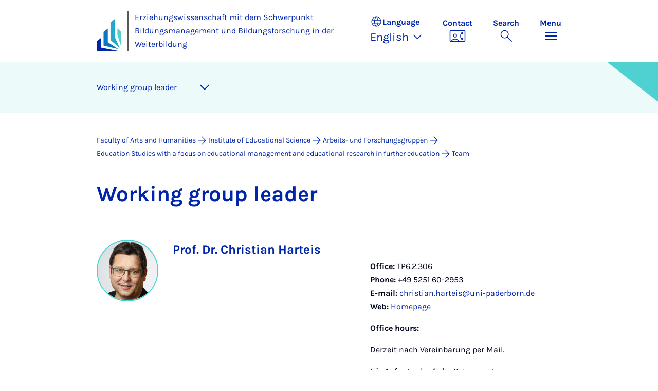

--- FILE ---
content_type: text/html; charset=utf-8
request_url: https://kw.uni-paderborn.de/en/institut-fuer-erziehungswissenschaft/arbeitsbereiche/harteis/team
body_size: 9278
content:
<!DOCTYPE html>
<html lang="en">
<head>

<meta charset="utf-8">
<!-- 
	Copyright Universität Paderborn

	This website is powered by TYPO3 - inspiring people to share!
	TYPO3 is a free open source Content Management Framework initially created by Kasper Skaarhoj and licensed under GNU/GPL.
	TYPO3 is copyright 1998-2026 of Kasper Skaarhoj. Extensions are copyright of their respective owners.
	Information and contribution at https://typo3.org/
-->


<link rel="icon" href="/_assets/2fef5a57ccfb6518b32ca960619c0f44/Icons/favicon.ico" type="image/vnd.microsoft.icon">
<title>Team - Erziehungswissenschaft mit dem Schwerpunkt Bildungsmanagement und Bildungsforschung in der Weiterbildung | Paderborn University</title>
<meta name="generator" content="TYPO3 CMS">
<meta name="viewport" content="width=device-width, initial-scale=1, minimum-scale=1, maximum-scale=5">
<meta name="twitter:card" content="summary">
<meta property="upb:pageid" content="158322">
<meta property="upb:changed" content="01.08.2025 12:37:17">
<meta property="upb:changedts" content="1754044637">
<meta name="copyright" content="Universität Paderborn">


<link rel="stylesheet" href="/_assets/41f313ddc60e6583fa91411440628db0/Dist/Css/bootstrap.min.css?1768558488" media="all">
<link rel="stylesheet" href="/_assets/41f313ddc60e6583fa91411440628db0/Dist/Css/main.min.css?1768558488" media="all">
<link rel="stylesheet" href="/_assets/41f313ddc60e6583fa91411440628db0/Dist/Css/migration.min.css?1768558488" media="all">
<link rel="stylesheet" href="/_assets/41f313ddc60e6583fa91411440628db0/Dist/Css/form.min.css?1768558488" media="all">
<link rel="stylesheet" href="/_assets/a8952733f3b83a356cc583791cdab51b/Css/upbvideoshariff.css?1765275563" media="all">
<link rel="stylesheet" href="/_assets/90cf69ca398714856d10cc5ce2f52fad/css/upblibrecat.css?1764917050" media="all">
<link href="/_assets/41f313ddc60e6583fa91411440628db0/Dist/Css/personslist.min.css?1768558488" rel="stylesheet" >
<link href="/_assets/41f313ddc60e6583fa91411440628db0/Dist/Css/stage.min.css?1768558488" rel="stylesheet" >
<link href="/_assets/41f313ddc60e6583fa91411440628db0/Dist/Css/anchor-navigation.min.css?1768558488" rel="stylesheet" >
<link href="/_assets/41f313ddc60e6583fa91411440628db0/Dist/Css/breadcrumb.min.css?1768558488" rel="stylesheet" >






<link rel="apple-touch-icon" sizes="57x57" href="/typo3conf/ext/upb_base/Resources/Public/Icons/favicons/apple-icon-57x57.png">
<link rel="apple-touch-icon" sizes="60x60" href="/typo3conf/ext/upb_base/Resources/Public/Icons/favicons/apple-icon-60x60.png">
<link rel="apple-touch-icon" sizes="72x72" href="/typo3conf/ext/upb_base/Resources/Public/Icons/favicons/apple-icon-72x72.png">
<link rel="apple-touch-icon" sizes="76x76" href="/typo3conf/ext/upb_base/Resources/Public/Icons/favicons/apple-icon-76x76.png">
<link rel="apple-touch-icon" sizes="114x114" href="/typo3conf/ext/upb_base/Resources/Public/Icons/favicons/apple-icon-114x114.png">
<link rel="apple-touch-icon" sizes="120x120" href="/typo3conf/ext/upb_base/Resources/Public/Icons/favicons/apple-icon-120x120.png">
<link rel="apple-touch-icon" sizes="144x144" href="/typo3conf/ext/upb_base/Resources/Public/Icons/favicons/apple-icon-144x144.png">
<link rel="apple-touch-icon" sizes="152x152" href="/typo3conf/ext/upb_base/Resources/Public/Icons/favicons/apple-icon-152x152.png">
<link rel="apple-touch-icon" sizes="180x180" href="/typo3conf/ext/upb_base/Resources/Public/Icons/favicons/apple-icon-180x180.png">
<link rel="icon" type="image/png" href="/typo3conf/ext/upb_base/Resources/Public/Icons/favicons/favicon-32x32.png" sizes="32x32">
<link rel="icon" type="image/png" href="/typo3conf/ext/upb_base/Resources/Public/Icons/favicons/favicon-96x96.png" sizes="96x96">
<link rel="icon" type="image/png" href="/typo3conf/ext/upb_base/Resources/Public/Icons/favicons/favicon-16x16.png" sizes="16x16">


<meta name="msapplication-TileImage" content="/typo3conf/ext/upb_base/Resources/Public/Icons/favicons/ms-icon-144x144.png">
<link href="/typo3conf/ext/upb/Resources/Public/Files/fonts/fontawesome-webfont.woff2" as="font" crossorigin>
<link rel="canonical" href="https://kw.uni-paderborn.de/en/institut-fuer-erziehungswissenschaft/arbeitsbereiche/harteis/team"/>

<link rel="alternate" hreflang="de-DE" href="https://kw.uni-paderborn.de/institut-fuer-erziehungswissenschaft/arbeitsbereiche/harteis/team"/>
<link rel="alternate" hreflang="en-GB" href="https://kw.uni-paderborn.de/en/institut-fuer-erziehungswissenschaft/arbeitsbereiche/harteis/team"/>
<link rel="alternate" hreflang="x-default" href="https://kw.uni-paderborn.de/institut-fuer-erziehungswissenschaft/arbeitsbereiche/harteis/team"/>
</head>
<body>

    
    

    
    








<header class="main-header sticky-top w-100">
    <nav class="navbar">
        <div class="container">
            
                    <div class="d-flex secondbrand-wrap">
                        <div class="imagemark-wrap">
                            <a class="navbar-imagemark" href="https://www.uni-paderborn.de/en/" title="Paderborn University - To the homepage">
                                
                                        <img alt="UPB Bildmarke" src="/_assets/41f313ddc60e6583fa91411440628db0/Dist/Media/images/imagemark.svg">
                                    
                            </a>
                        </div>
                        <div class="secondBrandBox">
                            
                                    
                                            <div class="secondBrandContent BrandContentText  secondBrandTextLong">
                                                
                                                        <a href="/en/institute-of-educational-science">
                                                            Erziehungswissenschaft mit dem Schwerpunkt Bildungsmanagement und Bildungsforschung in der Weiterbildung
                                                        </a>
                                                    
                                            </div>
                                        
                                

                        </div>
                    </div>
                
            <div class="d-flex navbar-actions">
                <div class="navbar-action-item d-none d-lg-block lang-switch">
                    <button class="navbar-button" data-bs-toggle="popover" data-bs-placement="bottom"
                            data-bs-offset="-40,0" data-bs-content-id="popover-content" tabindex="0" role="button">
                        <span class="header">
                            <span>Language</span>
                            
<svg xmlns="http://www.w3.org/2000/svg" class="icon "><use xlink:href="#icon-language"></use></svg>

                            <span class="label">Language</span>
                        </span>
                        
                            
                        
                            
                                <span class="lang">English
<svg xmlns="http://www.w3.org/2000/svg" class="icon "><use xlink:href="#icon-expand_more"></use></svg>
</span>
                            
                        
                    </button>
                </div>
                
                    <div class="navbar-action-item d-none d-lg-block contact">
                        <a class="navbar-button" title="Continue to contact" href="/en/institute-of-educational-science/arbeits-und-forschungsgruppen/education-studies-with-a-focus-on-educational-management-and-educational-research-in-continuing-education/contact-and-directions">
                            <span>Contact</span>
                            
<svg xmlns="http://www.w3.org/2000/svg" class="icon "><use xlink:href="#icon-contact_phone"></use></svg>

                        </a>
                    </div>
                
                <div class="d-flex navbar-actions_main">
                    <ul class="navbar-actions_main-items">
                        
                            <li class="d-none d-lg-block navbar-action-item">
                                <button class="navbar-button navbar-button--collapse-search" type="button"
                                        aria-controls="searchBarUPB" aria-expanded="false" aria-label="Toggle search">
                                    <span>Search</span>
                                    
<svg xmlns="http://www.w3.org/2000/svg" class="icon icon-open search"><use xlink:href="#icon-search"></use></svg>

                                    
<svg xmlns="http://www.w3.org/2000/svg" class="icon icon-close close"><use xlink:href="#icon-close"></use></svg>

                                </button>
                            </li>
                        
                        <li class="navbar-action-item">
                            <button class="navbar-button navbar-button--collapse-menu" type="button"
                                    aria-controls="navbarUPB" aria-expanded="false" aria-label="Toggle menu">
                                <span>Menu</span>
                                <div class="css-icon-wrapper">
                                    <div class="menu-toggle-icon"></div>
                                </div>
                            </button>
                        </li>
                    </ul>
                </div>
            </div>
        </div>
        <div id="popover-content" class="language-switcher d-none">
            <ul class="list-group list-group-flush">
                
                    
                    
                    
                        <li class="list-group-item" aria-current="false">
                            <a class="d-block" href="/institut-fuer-erziehungswissenschaft/arbeitsbereiche/harteis/team">Deutsch</a>
                        </li>
                    
                
                    
                    
                    
                        <li class="list-group-item active" aria-current="true">
                            <a class="d-block" href="/en/institut-fuer-erziehungswissenschaft/arbeitsbereiche/harteis/team">English</a>
                        </li>
                    
                
            </ul>
        </div>
    </nav>
    <nav class="navbar-collapse navbar-navigation bg-white collapse" id="navbarUPB">
        
<div class="container">
    <div class="row">
        <div class="col overflow-auto-mobile">
            <div class="controls">
                <button type="button" class="close-submenu">
                    Back
                </button>
                <ul class="breadcrumb" aria-label="breadcrumb">
                    <li>
                        <button type="button" aria-label="Back to main menu">
                            Main Menu
                        </button>
                    </li>
                </ul>
            </div>
            <div class="menu-wrapper">
                <div class="grid">
                    <ul class="main-menu" role="menubar">
                        
                            <li>
                                
                                        
                                                <a href="/en/institut-fuer-erziehungswissenschaft/arbeitsbereiche/harteis/pdrnet" role="menuitem">
                                                    PDRnet
                                                </a>
                                            
                                    
                                
                            </li>
                        
                            <li>
                                
                                        
                                                <a href="/en/institute-of-educational-science/arbeits-und-forschungsgruppen/education-studies-with-a-focus-on-educational-management-and-educational-research-in-continuing-education/news" role="menuitem">
                                                    News
                                                </a>
                                            
                                    
                                
                            </li>
                        
                            <li>
                                
                                        
                                                <a href="/en/institut-fuer-erziehungswissenschaft/arbeitsbereiche/harteis/team" role="menuitem">
                                                    Team
                                                </a>
                                            
                                    
                                
                            </li>
                        
                            <li>
                                
                                        <button type="button" title="toggle submenu" class="toggle-submenu">
                                            Information for students
                                            
<svg xmlns="http://www.w3.org/2000/svg" class="icon "><use xlink:href="#icon-arrow_forward"></use></svg>

                                        </button>
                                    
                                
                                    
    <ul role="menu">
        <li>
            <a href="/en/institut-fuer-erziehungswissenschaft/arbeitsbereiche/harteis/information-for-students" role="">
                    Open Page &quot;Information for students&quot;
            </a>
        </li>
        
            <li>
                
                        <a href="/en/institut-fuer-erziehungswissenschaft/arbeitsbereiche/harteis/information-for-students/paul-panda-examination-regulations" role="">
                            PAUL, PANDA, examination regulations, ...
                        </a>
                    
                
            </li>
        
            <li>
                
                        <a href="/en/institut-fuer-erziehungswissenschaft/arbeitsbereiche/harteis/information-for-students/internationaler-austausch" role="">
                            Internationaler Austausch
                        </a>
                    
                
            </li>
        
            <li>
                
                        <a href="/en/institut-fuer-erziehungswissenschaft/arbeitsbereiche/harteis/information-for-students/webressourcen" role="">
                            Webressourcen
                        </a>
                    
                
            </li>
        
            <li>
                
                        <a href="/en/institut-fuer-erziehungswissenschaft/arbeitsbereiche/harteis/information-for-students/specifications" role="">
                            Specifications
                        </a>
                    
                
            </li>
        
            <li>
                
                        <a href="/en/institut-fuer-erziehungswissenschaft/arbeitsbereiche/harteis/information-for-students/final-theses" role="">
                            Final theses
                        </a>
                    
                
            </li>
        
            <li>
                
                        <a href="/en/institut-fuer-erziehungswissenschaft/arbeitsbereiche/harteis/information-for-students/events-organised-by-the-ag" role="">
                            Events organised by the AG
                        </a>
                    
                
            </li>
        
            <li>
                
                        <a href="/en/institut-fuer-erziehungswissenschaft/arbeitsbereiche/harteis/information-for-students/guest-lectures" role="">
                            Guest lectures
                        </a>
                    
                
            </li>
        
            <li>
                
                        <a href="/en/institut-fuer-erziehungswissenschaft/arbeitsbereiche/harteis/information-for-students/practised-educational-research" role="">
                            Practised educational research
                        </a>
                    
                
            </li>
        
            <li>
                
                        <a href="/en/institut-fuer-erziehungswissenschaft/arbeitsbereiche/harteis/lehre/zwei-fach-master-erziehungswissenschaft-1" role="">
                            Zwei-Fach-Master Erziehungswissenschaft
                        </a>
                    
                
            </li>
        
    </ul>

                                
                            </li>
                        
                            <li>
                                
                                        <button type="button" title="toggle submenu" class="toggle-submenu">
                                            Research
                                            
<svg xmlns="http://www.w3.org/2000/svg" class="icon "><use xlink:href="#icon-arrow_forward"></use></svg>

                                        </button>
                                    
                                
                                    
    <ul role="menu">
        <li>
            <a href="/en/institute-of-educational-science/arbeits-und-forschungsgruppen/education-studies-with-a-focus-on-educational-management-and-educational-research-in-continuing-education/research" role="">
                    Open Page &quot;Research&quot;
            </a>
        </li>
        
            <li>
                
                        <a href="/en/institute-of-educational-science/arbeits-und-forschungsgruppen/education-studies-with-a-focus-on-educational-management-and-educational-research-in-continuing-education/research/research-orientation" role="">
                            Research orientation
                        </a>
                    
                
            </li>
        
            <li>
                
                        <a href="/en/institute-of-educational-science/arbeits-und-forschungsgruppen/education-studies-with-a-focus-on-educational-management-and-educational-research-in-continuing-education/research/co-operations" role="">
                            Co-operations
                        </a>
                    
                
            </li>
        
            <li>
                
                        <a href="/en/institute-of-educational-science/arbeits-und-forschungsgruppen/education-studies-with-a-focus-on-educational-management-and-educational-research-in-continuing-education/research/research-projects" role="">
                            Research projects
                        </a>
                    
                
            </li>
        
            <li>
                
                        <a href="/en/institute-of-educational-science/arbeits-und-forschungsgruppen/education-studies-with-a-focus-on-educational-management-and-educational-research-in-continuing-education/research/project-aware" role="">
                            Project: Aware
                        </a>
                    
                
            </li>
        
            <li>
                
                        <a href="/en/institute-of-educational-science/arbeits-und-forschungsgruppen/education-studies-with-a-focus-on-educational-management-and-educational-research-in-continuing-education/research/horizon-europe-project-fewl-enhancing-research-on-the-integration-of-formal-educational-programmes-and-workplace-learning" role="">
                            Horizon Europe project: FEWL (Enhancing Research on the Integration of Formal Educational Programmes and Workplace Learning)
                        </a>
                    
                
            </li>
        
            <li>
                
                        <a href="/en/institute-of-educational-science/arbeits-und-forschungsgruppen/education-studies-with-a-focus-on-educational-management-and-educational-research-in-continuing-education/research/doctorates-and-habilitations" role="">
                            Doctorates and habilitations
                        </a>
                    
                
            </li>
        
            <li>
                
                        <a href="/en/institute-of-educational-science/arbeits-und-forschungsgruppen/education-studies-with-a-focus-on-educational-management-and-educational-research-in-continuing-education/research/editorship" role="">
                            Editorship
                        </a>
                    
                
            </li>
        
            <li>
                
                        <a href="/en/institute-of-educational-science/arbeits-und-forschungsgruppen/education-studies-with-a-focus-on-educational-management-and-educational-research-in-continuing-education/research/publications-of-the-ag" role="">
                            Publications of the AG
                        </a>
                    
                
            </li>
        
    </ul>

                                
                            </li>
                        
                            <li>
                                
                                        
                                                <a href="/en/institute-of-educational-science/arbeits-und-forschungsgruppen/education-studies-with-a-focus-on-educational-management-and-educational-research-in-continuing-education/contact-and-directions" role="menuitem">
                                                    Contact and directions
                                                </a>
                                            
                                    
                                
                            </li>
                        
                    </ul>
                    <div class="active-submenu"></div>
                </div>
            </div>
            <div class="more-links">
                
                
            </div>
        </div>
    </div>
</div>





    </nav>
    <div class="navbar-collapse navbar-search bg-white collapse" id="searchBarUPB">
        <div class="container">
            <form class="form-inline" id="searchbox_000811303303555764227:ajae23nnrte"
                  action="https://www.google.com/cse" accept-charset="utf-8">
                <input type="hidden" name="cx" value="000811303303555764227:ajae23nnrte" />
                <input type="hidden" name="cof" value="FORID:0" />
                <div class="input-group">
                    <input class="form-control" type="search" name="q"
                        placeholder="Search (Google)"
                        aria-label="Search">
                    <button class="btn btn-primary search-submit-btn" type="submit">
                        
<svg xmlns="http://www.w3.org/2000/svg" class="icon icon-open"><use xlink:href="#icon-search"></use></svg>

                    </button>
                </div>
            </form>
            <script type="text/javascript">
                let form = document.getElementById("searchbox_000811303303555764227:ajae23nnrte");
                form.action='https://www.uni-paderborn.de/en/search';
                form.cof.value='FORID:11';
            </script>
        </div>
    </div>
</header>



    
    






        
            



<section id="header" class="stage small">
    <div class="image">
        
                
                    



    
        
    

    
    
    <figure class="">
        <picture>
            
            
            
                
        
                
                <source srcset="/fileadmin-kw/_processed_/8/0/csm_DSC01766_3e320e2b68.jpg" media="(max-width: 768px)" />
            
    
            
            
                
        
                
                <source srcset="/fileadmin-kw/_processed_/8/0/csm_DSC01766_149f7648a7.jpg" media="(max-width: 992px)" />
            
    
            
            
                
        
                
                <source srcset="/fileadmin-kw/_processed_/8/0/csm_DSC01766_f561f7ee5f.jpg" media="(max-width: 1200px)" />
            
    
            
            
                    <img itemprop="image" class="img-fluid" loading="lazy" src="/fileadmin-kw/_processed_/8/0/csm_DSC01766_cac2395d61.jpg" width="2543" height="535" alt="" />
                
        </picture>
    </figure>



                
            
    </div>
</section>


        
    



    
        
        




<nav class="navbar navbar-scrollspy navbar-expand-xl sticky-top">
    <div class="container">
        <div class="row g-0">
            <div class="navbar-mobile">
                <a class="navbar-title text-primary text-decoration-none d-xl-none" href="#"></a>
                <button class="navbar-toggler d-xl-none" type="button" data-bs-toggle="collapse"
                        data-bs-target="#navbarScroll-0" aria-controls="navbarScroll" aria-expanded="false"
                        aria-label="Toggle navigation">
                    
<svg xmlns="http://www.w3.org/2000/svg" class="icon "><use xlink:href="#icon-expand_more"></use></svg>

                </button>
                <div id="navbarScroll-0" class="collapse navbar-collapse">
                    <div id="main-scroll-nav" class="navbar-nav navbar-nav-scroll">
                        
                    </div>
                    <div class="navbar-nav-scroll-buttons" hidden>
                        <button class="navbar-nav-scroll-button navbar-nav-scroll-button-left" type="button">
                            
<svg xmlns="http://www.w3.org/2000/svg" class="icon "><use xlink:href="#icon-chevron_left"></use></svg>

                        </button>
                        <button class="navbar-nav-scroll-button navbar-nav-scroll-button-right" type="button">
                            
<svg xmlns="http://www.w3.org/2000/svg" class="icon "><use xlink:href="#icon-chevron_right"></use></svg>

                        </button>
                    </div>
                </div>
            </div>
        </div>
    </div>
</nav>



    

    
        

<div class="container container-breadcrumb">
    <nav class="breadcrumb-nav" aria-label="breadcrumb">
        <ol class="breadcrumb" itemscope itemtype="https://schema.org/BreadcrumbList">
            
                
                <li class="breadcrumb-item active"
                    itemtype="https://schema.org/ListItem"
                    itemprop="itemListElement"
                    itemscope
                    >
                    
                            <a href="/en/" itemprop="item" title="Faculty of Arts and Humanities">
                                <span itemprop="name">Faculty of Arts and Humanities</span>
                            </a>
                        
                    <meta itemprop="position" content="1"/>
                </li>
                
                    
<svg xmlns="http://www.w3.org/2000/svg" class="icon "><use xlink:href="#icon-arrow_forward"></use></svg>

                
            
                
                <li class="breadcrumb-item active"
                    itemtype="https://schema.org/ListItem"
                    itemprop="itemListElement"
                    itemscope
                    >
                    
                            <a href="/en/institute-of-educational-science" itemprop="item" title="Institute of Educational Science">
                                <span itemprop="name">Institute of Educational Science</span>
                            </a>
                        
                    <meta itemprop="position" content="2"/>
                </li>
                
                    
<svg xmlns="http://www.w3.org/2000/svg" class="icon "><use xlink:href="#icon-arrow_forward"></use></svg>

                
            
                
                <li class="breadcrumb-item active"
                    itemtype="https://schema.org/ListItem"
                    itemprop="itemListElement"
                    itemscope
                    >
                    
                            <a href="/en/institute-of-educational-science/arbeits-und-forschungsgruppen" itemprop="item" title="Arbeits- und Forschungsgruppen">
                                <span itemprop="name">Arbeits- und Forschungsgruppen</span>
                            </a>
                        
                    <meta itemprop="position" content="3"/>
                </li>
                
                    
<svg xmlns="http://www.w3.org/2000/svg" class="icon "><use xlink:href="#icon-arrow_forward"></use></svg>

                
            
                
                <li class="breadcrumb-item active"
                    itemtype="https://schema.org/ListItem"
                    itemprop="itemListElement"
                    itemscope
                    >
                    
                            <a href="/en/institute-of-educational-science/arbeits-und-forschungsgruppen/education-studies-with-a-focus-on-educational-management-and-educational-research-in-continuing-education" itemprop="item" title="Education Studies with a focus on educational management and educational research in further education">
                                <span itemprop="name">Education Studies with a focus on educational management and educational research in further education</span>
                            </a>
                        
                    <meta itemprop="position" content="4"/>
                </li>
                
                    
<svg xmlns="http://www.w3.org/2000/svg" class="icon "><use xlink:href="#icon-arrow_forward"></use></svg>

                
            
                
                <li class="breadcrumb-item active"
                    itemtype="https://schema.org/ListItem"
                    itemprop="itemListElement"
                    itemscope
                    aria-current="page">
                    
                            <a href="/en/institut-fuer-erziehungswissenschaft/arbeitsbereiche/harteis/team" itemprop="item" title="Team">
                                <span itemprop="name">Team</span>
                            </a>
                        
                    <meta itemprop="position" content="5"/>
                </li>
                
            
        </ol>
    </nav>
</div>


    

    
    <main class="main-content">
        
            <!--TYPO3SEARCH_begin--><div id="c933974" class="frame frame-layout-0">
                
                    <a id="c962436"></a>
                
                
                    



                
                
                    

    
            <header class="container">
                

    
    
            
                

    
    
            <h2 class="" data-scrollspy-text="" 
    >
                
                    
                    Work&shy;ing group lead&shy;er
                
            </h2>
        



            
        



                



                



            </header>
        



                
                

    
        



    <div class="tx-upbperson">
        



<div class="ce-upbpersons-personslist">

	<section class="list">

		<div class="container">
				
			
				
					
						

<div class="person-item">
	
		
			
				<a href="https://www.uni-paderborn.de/en/person/27503">
					<img class="person-image" src="https://pm.uni-paderborn.de/_Resources/Persistent/Thumbnails/220x220/27503.png" alt="Christian Harteis" />
				</a>
			
		
	
	<div class="row">                    
		<div class="col-12">
			<div>
								
					<a class="person-name" href="https://www.uni-paderborn.de/en/person/27503">Prof. Dr. Christian   Harteis</a>
				
				
			</div>
		</div>

		
			




<div class="col-12 col-md-6 col-lg-6 col-xl-6">

	

	
	
		
		
		
		
			<p class="workfunctionstatus">
				
					
				
			</p>
				
	
	
</div>	


<div class="col-12 col-md-6 col-lg-6 col-xl-6">
									<p>
										
										<span class="info-label">Office:</span> TP6.2.306<br />
										
										
											<span class="info-label">Phone:</span> +49 5251 60-2953<br />
										
										
										
											<span class="info-label">E-mail:</span> <a href="mailto:christian.harteis@uni-paderborn.de">christian.harteis@uni-paderborn.de</a><br />
										
										
										
											
												<span class="info-label">Web:</span> <a href="https://kw.uni-paderborn.de/institut-fuer-erziehungswissenschaft/arbeitsbereiche/harteis/team/">Homepage</a> <br />
											
																				
									</p>                    										      
										
										
											<div class="speakingtimes">
											
												<p class="info-label">Office hours:</p>
																		
														<p>Derzeit nach Vereinbarung per Mail.</p><p>Für Anfragen bzgl. der Betreuung von Abschlussarbeiten: Bitte informieren Sie sich zunächst auf unserer Homepage (Rubrik Lehre =&gt; Abschlussarbeiten) und richten Sie Ihre Anfrage dann bitte entsprechend aus.</p> <br />
													
											
											</div>
										
</div>

		
	</div>
	<div class="clear"></div>
</div>
					
				
				
			
						
		</div>
	</section>
</div>


    </div>




    


                
                    



                
                
                    



                
            </div>
        


    
            <div id="c933975" class="frame frame-layout-0">
                
                    <a id="c962437"></a>
                
                
                    



                
                
                    

    
            <header class="container">
                

    
    
            
                

    
    
            <h2 class="" data-scrollspy-text="" 
    >
                
                    
                    Sec&shy;ret&shy;ari&shy;at
                
            </h2>
        



            
        



                



                



            </header>
        



                
                

    
        



    <div class="tx-upbperson">
        



<div class="ce-upbpersons-personslist">

	<section class="list">

		<div class="container">
				
			
				
					
						

<div class="person-item">
	
		
			
				<a href="https://www.uni-paderborn.de/en/person/16140">
					<img class="person-image" src="https://pm.uni-paderborn.de/_Resources/Persistent/Thumbnails/220x220/16140.png" alt="Christiane Müller" />
				</a>
			
		
	
	<div class="row">                    
		<div class="col-12">
			<div>
								
					<a class="person-name" href="https://www.uni-paderborn.de/en/person/16140">Christiane   Müller</a>
				
				
			</div>
		</div>

		
			




<div class="col-12 col-md-6 col-lg-6 col-xl-6">

	

	
	
		
		
		
		
			<p class="workfunctionstatus">Secretary - 
				
					
				
			</p>
				
	
	
</div>	


<div class="col-12 col-md-6 col-lg-6 col-xl-6">
									<p>
										
										<span class="info-label">Office:</span> TP6.2.307<br />
										
										
											<span class="info-label">Phone:</span> +49 5251 60-2942<br />
										
										
										
											<span class="info-label">E-mail:</span> <a href="mailto:christiane.mueller@uni-paderborn.de">christiane.mueller@uni-paderborn.de</a><br />
										
										
											<span class="info-label">E-mail:</span> <a href="mailto:sekretariatch@kw.uni-paderborn.de">sekretariatch@kw.uni-paderborn.de</a><br />
										
										
											
												<span class="info-label">Web:</span> <a href="https://kw.uni-paderborn.de/institut-fuer-erziehungswissenschaft/arbeitsbereiche/harteis/team/">Homepage</a> <br />
											
																				
									</p>                    										      
										
										
											<div class="speakingtimes">
											
												<p class="info-label">Office hours:</p>
																		
														<p>Monday   09:00-12:00 </p><p>Tuesday  12:00-15:00 (E-Mail)(E-Mail)</p><p>Friday      09:00-11:00 </p><p>By appointment</p> <br />
													
											
											</div>
										
</div>

		
	</div>
	<div class="clear"></div>
</div>
					
				
				
			
						
		</div>
	</section>
</div>


    </div>




    


                
                    



                
                
                    



                
            </div>
        


    
            <div id="c933976" class="frame frame-layout-0">
                
                    <a id="c962438"></a>
                
                
                    



                
                
                    

    
            <header class="container">
                

    
    
            
                

    
    
            <h2 class="" data-scrollspy-text="" 
    >
                
                    
                    Re&shy;search as&shy;so&shy;ci&shy;ates
                
            </h2>
        



            
        



                



                



            </header>
        



                
                

    
        



    <div class="tx-upbperson">
        



<div class="ce-upbpersons-personslist">

	<section class="list">

		<div class="container">
				
			
				
					
						

<div class="person-item">
	
		
			
				<a href="https://www.uni-paderborn.de/en/person/26915">
					<img class="person-image" src="https://pm.uni-paderborn.de/_Resources/Persistent/Thumbnails/220x220/26915.png" alt="Stephan Drechsler" />
				</a>
			
		
	
	<div class="row">                    
		<div class="col-12">
			<div>
								
					<a class="person-name" href="https://www.uni-paderborn.de/en/person/26915">Stephan   Drechsler, M.A.</a>
				
				
			</div>
		</div>

		
			




<div class="col-12 col-md-6 col-lg-6 col-xl-6">

	

	
	
		
		
		
		
			<p class="workfunctionstatus">
				
					
						Ph.D. student
					
				
			</p>
				
	
	
</div>	


<div class="col-12 col-md-6 col-lg-6 col-xl-6">
									<p>
										
										<span class="info-label">Office:</span> TP6.2.310<br />
										
										
											<span class="info-label">Phone:</span> +49 5251 60-5612<br />
										
										
										
											<span class="info-label">E-mail:</span> <a href="mailto:stephan.drechsler@uni-paderborn.de">stephan.drechsler@uni-paderborn.de</a><br />
										
										
										
											
																				
									</p>                    										      
										
										
											<div class="speakingtimes">
											
												<p class="info-label">Office hours:</p>
																		
														<p>By arrangement</p><p>For the recognition of past achievements in the Educational Sciences (last names M-R), please write me an email. Further information can be found <a href="https://plaz.uni-paderborn.de/lehrerbildung/lehramtsstudium-und-pruefungen/lehramtsstudium-bachelor-of-education/bachelor-of-education-fuer-die-lehraemter-g-hrsge-gyge-bk-mit-gleichwertigen-faechern-und-sp/anerkennung-von-leistungen-bed/">here (B.Ed.)</a> or <a href="https://plaz.uni-paderborn.de/en/lehrerbildung/lehramtsstudium-und-pruefungen/lehramtsstudium-master-of-education/master-of-education-fuer-die-lehraemter-g-hrsge-gyge-bk-mit-gleichwertigen-faechern-und-ab-wise-201718-sp/anerkennung-von-leistungen-med">here (M.Ed.)</a>. Internships are generally only recognised through the PLAZ.</p><p>I am currently not overseeing any kind of thesis... <a href="https://www.uni-paderborn.de/en/person/26915">more</a></p> <br />
													
											
											</div>
										
</div>

		
	</div>
	<div class="clear"></div>
</div>
					
						

<div class="person-item">
	
		
			
				<a href="https://www.uni-paderborn.de/en/person/63391">
					<img class="person-image" src="https://pm.uni-paderborn.de/_Resources/Persistent/Thumbnails/220x220/63391.png" alt="Jana Schwede" />
				</a>
			
		
	
	<div class="row">                    
		<div class="col-12">
			<div>
								
					<a class="person-name" href="https://www.uni-paderborn.de/en/person/63391">Jana   Schwede, M.A.</a>
				
				
			</div>
		</div>

		
			




<div class="col-12 col-md-6 col-lg-6 col-xl-6">

	

	
	
		
		
		
		
			<p class="workfunctionstatus">
				
					
				
			</p>
				
	
	
</div>	


<div class="col-12 col-md-6 col-lg-6 col-xl-6">
									<p>
										
										<span class="info-label">Office:</span> TP6.2.309<br />
										
										
											<span class="info-label">Phone:</span> +49 5251 60-2949<br />
										
										
										
											<span class="info-label">E-mail:</span> <a href="mailto:jana.schwede@uni-paderborn.de">jana.schwede@uni-paderborn.de</a><br />
										
										
										
											
												<span class="info-label">Web:</span> <a href="https://kw.uni-paderborn.de/institut-fuer-erziehungswissenschaft/arbeitsbereiche/harteis">Homepage</a> <br />
											
																				
									</p>                    										      
										
										
											<div class="speakingtimes">
											
												<p class="info-label">Office hours:</p>
																		
														<p>By appointment</p> <br />
													
											
											</div>
										
</div>

		
	</div>
	<div class="clear"></div>
</div>
					
						

<div class="person-item">
	
		
			
				<a href="https://www.uni-paderborn.de/en/person/34128">
					<img class="person-image" src="https://pm.uni-paderborn.de/_Resources/Persistent/Thumbnails/220x220/34128.png" alt="Bianca Steffen" />
				</a>
			
		
	
	<div class="row">                    
		<div class="col-12">
			<div>
								
					<a class="person-name" href="https://www.uni-paderborn.de/en/person/34128">Dr.&#039;in Bianca   Steffen</a>
				
				
			</div>
		</div>

		
			




<div class="col-12 col-md-6 col-lg-6 col-xl-6">

	

	
	
		
		
		
		
			<p class="workfunctionstatus">
				
					
				
			</p>
				
	
	
</div>	


<div class="col-12 col-md-6 col-lg-6 col-xl-6">
									<p>
										
										<span class="info-label">Office:</span> TP6.2.308<br />
										
										
											<span class="info-label">Phone:</span> +49 5251 60-2954<br />
										
										
										
											<span class="info-label">E-mail:</span> <a href="mailto:bianca.steffen@uni-paderborn.de">bianca.steffen@uni-paderborn.de</a><br />
										
										
										
											
												<span class="info-label">Web:</span> <a href="https://kw.uni-paderborn.de/institut-fuer-erziehungswissenschaft/arbeitsbereiche/harteis/">Homepage</a> <br />
											
																				
									</p>                    										      
										
										
											<div class="speakingtimes">
											
												<p class="info-label">Office hours:</p>
																		
														<p>Consulting hours usually take place on Tuesdays from 12:30-13:00 via Zoom. Please register in the appointment planer on <a href="https://panda.uni-paderborn.de/course/view.php?id=51399">PANDA</a>.</p> <br />
													
											
											</div>
										
</div>

		
	</div>
	<div class="clear"></div>
</div>
					
				
				
			
						
		</div>
	</section>
</div>


    </div>




    


                
                    



                
                
                    



                
            </div>
        


    
            <div id="c933977" class="frame frame-layout-0">
                
                    <a id="c962439"></a>
                
                
                    



                
                
                    

    
            <header class="container">
                

    
    
            
                

    
    
            <h2 class="" data-scrollspy-text="" 
    >
                
                    
                    Stu&shy;dent em&shy;ploy&shy;ees
                
            </h2>
        



            
        



                



                



            </header>
        



                
                

    
        



    <div class="tx-upbperson">
        



<div class="ce-upbpersons-personslist">

	<section class="list">

		<div class="container">
				
			
				
					
						

<div class="person-item">
	
		
			
				<a href="https://www.uni-paderborn.de/en/person/60067">
					<img class="person-image" src="https://pm.uni-paderborn.de/_Resources/Persistent/Thumbnails/220x220/60067.png" alt="Sebastian Breuhahn" />
				</a>
			
		
	
	<div class="row">                    
		<div class="col-12">
			<div>
								
					<a class="person-name" href="https://www.uni-paderborn.de/en/person/60067">Sebastian   Breuhahn</a>
				
				
			</div>
		</div>

		
			




<div class="col-12 col-md-6 col-lg-6 col-xl-6">

	

	
	
		
		
		
		
			<p class="workfunctionstatus">
				
					
				
			</p>
				
	
	
</div>	


<div class="col-12 col-md-6 col-lg-6 col-xl-6">
									<p>
										
										<span class="info-label">Office:</span> TP6.2.309<br />
										
										
										
										
											<span class="info-label">E-mail:</span> <a href="mailto:breuhahn@mail.uni-paderborn.de">breuhahn@mail.uni-paderborn.de</a><br />
										
										
										
											
																				
									</p>                    										      
										
										
											<div class="speakingtimes">
											
												<p class="info-label">Office hours:</p>
																		
														<p>By appointment </p> <br />
													
											
											</div>
										
</div>

		
	</div>
	<div class="clear"></div>
</div>
					
						

<div class="person-item">
	
		
			
				<a href="https://www.uni-paderborn.de/en/person/81529">
					<img class="person-image" src="https://pm.uni-paderborn.de/_Resources/Persistent/Thumbnails/220x220/81529.png" alt="Ece Yilmaz" />
				</a>
			
		
	
	<div class="row">                    
		<div class="col-12">
			<div>
								
					<a class="person-name" href="https://www.uni-paderborn.de/en/person/81529">Ece   Yilmaz, B.A.</a>
				
				
			</div>
		</div>

		
			




<div class="col-12 col-md-6 col-lg-6 col-xl-6">

	

	
	
		
		
		
		
			<p class="workfunctionstatus">
				
					
				
			</p>
				
	
	
</div>	


<div class="col-12 col-md-6 col-lg-6 col-xl-6">
									<p>
										
										<span class="info-label">Office:</span> TP6.2.309<br />
										
										
										
										
											<span class="info-label">E-mail:</span> <a href="mailto:ecey@campus.uni-paderborn.de">ecey@campus.uni-paderborn.de</a><br />
										
										
										
											
																				
									</p>                    										      
										
										
											<div class="speakingtimes">
											
												<p class="info-label">Office hours:</p>
																		
														<p>Tuesday 8:30am-12:00pm</p> <br />
													
											
											</div>
										
</div>

		
	</div>
	<div class="clear"></div>
</div>
					
				
				
			
						
		</div>
	</section>
</div>


    </div>




    


                
                    



                
                
                    



                
            </div>
        


    
            <div id="c443349" class="frame frame-layout-0">
                
                    <a id="c962440"></a>
                
                
                    



                
                
    
        

    
            <header class="container">
                

    
    
            
                

    
    
            <h2 class="" data-scrollspy-text="" 
    >
                
                    
                    As&shy;so&shy;ci&shy;ates and former mem&shy;bers of the group
                
            </h2>
        



            
        



                



                



            </header>
        



    
    

                
    
    
    
    

    <div class="container">
        <div class="ce-textpic ">
            
                



            

            
                    <div class="ce-bodytext">
                        
                        <div class="table-container"><table summary="Ehemalige Mitarbeiterinnen und Mitarbeiter" class="contenttable"> 	<tbody> 		<tr> 			<td><a href="https://de.linkedin.com/in/angelina-berisha-29591827">Angelina Berisha-Gawlowski</a></td> 			<td>Former research assistant</td> 		</tr> 		<tr> 			<td><a href="https://www.uni-paderborn.de/person/23123">PD Dr phil. Carina Caruso</a></td> 			<td>Associate member of the group and habilitation candidate</td> 		</tr> 		<tr> 			<td rowspan="1"><a href="https://de.linkedin.com/in/anna-liza-daunert-b6532a26">Anna Liza Daunert, M.A. M.A.</a></td> 			<td rowspan="1">Former research assistant and<br> current external doctoral candidate</td> 		</tr> 		<tr> 			<td><a href="https://www.uni-kassel.de/fb07/ibb/berufs-und-wirtschaftspaedagogik">Prof Dr Michael Goller</a></td> 			<td>Former research assistant</td> 		</tr> 		<tr> 			<td><a href="https://www.swinburne.edu.au/research/our-research/access-our-research/find-a-researcher-or-supervisor/researcher-profile/?id=ekyndt">Prof. Dr Eva Kyndt</a></td> 			<td>Former visiting professor</td> 		</tr> 		<tr> 			<td><a href="https://www.pucp.edu.pe/profesor/lennia-matos-fernandez/resumen/" target="_blank" rel="noreferrer">Prof Dr Lennia Matos</a></td> 			<td>Former visiting professor</td> 		</tr> 		<tr> 			<td><a href="https://de.linkedin.com/in/christoph-ranner-0766a8121">Dr Christoph Ranner, née Fischer</a></td> 			<td>Former research assistant</td> 		</tr> 		<tr> 			<td rowspan="1"><a href="https://www.xing.com/profile/Ulrich_Sauter8">Dr Ulrich W. M. Sauter</a></td> 			<td rowspan="1">Former external doctoral candidate</td> 		</tr> 		<tr> 			<td rowspan="1"><a href="https://www.xing.com/profile/Katrin_Wienold">Dipl.-Päd. Katrin B. Wienold</a></td> 			<td rowspan="1">Former research assistant</td> 		</tr> 	</tbody> </table></div><p>&nbsp;</p>
                    </div>
                

            
        </div>
    </div>

                
                    



                
                
                    



                
            </div><!--TYPO3SEARCH_end-->
        
        <section class="wp-further-information">
            




        </section>
    </main>

    





        


    




<footer class="footer footer--sliced text-white">
    <div class="area-footer bg-middleblue">
        <div class="container position-relative">
            <div class="footer_grid">
                
                    
                        <div class="footer_column">
                            <h2 class="text-white mb-2 mb-lg-0">
                                Erziehungswissenschaft mit dem Schwerpunkt Bildungsmanagement und Bildungsforschung in der Weiterbildung
                            </h2>
                        </div>
                        <div class="footer_column">
                            <address>
                                <p class="mb-2">
                                    Technologiepark 6<br>
                                    
                                    33098 Paderborn<br>
                                    
                                            Germany
                                        
                                </p>
                                
                                
                            </address>
                        </div>
                    
                
                

                

                <div class="footer_column">
                    



                </div>

                <div class="footer_column">
                    



                    <div class="footer_nav-section">
                        
                        
                                



                            
                    </div>
                </div>
            </div>

            
            
        </div>
    </div>

    
        <div class="default-footer bg-primary">
            <div class="container position-relative">
                <div class="footer_grid">
                    <div class="footer_column">
                        




        
    


        <a href="http://www.uni-paderborn.de/en/" title="Universität Paderborn" class="d-flex justify-content-center justify-content-lg-start">
            <img class="img-fluid" alt="Universität Paderborn" src="/_assets/41f313ddc60e6583fa91411440628db0/Dist/Media/images/upb-logo-negativ-en.svg" width="384" height="123" />
        </a>
    


                    </div>

                    <div class="footer_column">
                        <address>
                            <p class="mb-2">Warburger Str. 100<br>33098 Paderborn<br>Germany</p>
                            <p class="mb-0">Phone University</p>
                            <a class="text-white" href="tel:+49 5251 60-0" title="Telefon" target="_blank">
                                +49 5251 60-0
                            </a>
                        </address>
                    </div>

                    <div class="footer_column">
                        

    <div class="footer_nav-section">
        <h5 class="footer_headline text-white d-none d-sm-block">
            Legal notice
        </h5>
        <ul class="nav footer_nav-policy ">
            
                    <li class="nav-item">
                        <a class="btn-icon-link p-0 text-white" title="Imprint" href="https://www.uni-paderborn.de/en/impressum">
                            
<svg xmlns="http://www.w3.org/2000/svg" class="icon "><use xlink:href="#icon-arrow_forward"></use></svg>

                            Imprint
                        </a>
                    </li>
                
            
                    <li class="nav-item">
                        <a class="btn-icon-link p-0 text-white" title="Data privacy" href="https://www.uni-paderborn.de/en/privacy-policy">
                            
<svg xmlns="http://www.w3.org/2000/svg" class="icon "><use xlink:href="#icon-arrow_forward"></use></svg>

                            Data privacy
                        </a>
                    </li>
                
            
                    <li class="nav-item">
                        <a class="btn-icon-link p-0 text-white" title="Whistleblower system" href="https://www.uni-paderborn.de/en/zv/organisational-advice-internal-auditing/whistleblower-system">
                            
<svg xmlns="http://www.w3.org/2000/svg" class="icon "><use xlink:href="#icon-arrow_forward"></use></svg>

                            Whistleblower system
                        </a>
                    </li>
                
            
        </ul>
    </div>
    


                    </div>

                    <div class="footer_column">
                        
      
    <div class="footer_nav-section">
        <h5 class="footer_headline footer_headline--mb text-white d-none d-sm-block">
            Social networks
        </h5>
    
        <ul class="nav footer_nav-social">
            
                <li class="nav-item">
                    <a href="https://www.instagram.com/uni_paderborn" onclick="_paq.push([&#039;trackEvent&#039;,&#039;AreaFooter-UPB&#039;,&#039;Instagram clicked&#039;,&#039;Instagram&#039;]);" title="Instagram">
                        
<svg xmlns="http://www.w3.org/2000/svg" class="icon "><use xlink:href="#icon-instagram_icon"></use></svg>

                    </a>
                </li>
            
            
                <li class="nav-item">
                    <a href="https://www.facebook.com/unipaderborn" onclick="_paq.push([&#039;trackEvent&#039;,&#039;AreaFooter-UPB&#039;,&#039;Facebook clicked&#039;,&#039;Facebook&#039;]);" title="Facebook">
                        
<svg xmlns="http://www.w3.org/2000/svg" class="icon "><use xlink:href="#icon-facebook_icon"></use></svg>

                    </a>
                </li>
            
            
                <li class="nav-item">
                    <a href="https://de.linkedin.com/school/uni-paderborn" onclick="_paq.push([&#039;trackEvent&#039;,&#039;AreaFooter-UPB&#039;,&#039;LinkedIn clicked&#039;,&#039;LinkedIn&#039;]);" title="LinkedIn">
                        
<svg xmlns="http://www.w3.org/2000/svg" class="icon "><use xlink:href="#icon-linkedin_icon"></use></svg>

                    </a>
                </li>
            
            
            
                <li class="nav-item">
                    <a href="https://www.youtube.com/user/upbvideo" onclick="_paq.push([&#039;trackEvent&#039;,&#039;AreaFooter-UPB&#039;,&#039;YouTube clicked&#039;,&#039;YouTube&#039;]);" title="Youtube">
                        
<svg xmlns="http://www.w3.org/2000/svg" class="icon "><use xlink:href="#icon-youtube_icon"></use></svg>

                    </a>
                </li>
            
            
        </ul>
    </div>



                    </div>
                </div>
            </div>
        </div>
    
</footer>

<!-- Matomo -->
<script type="text/javascript">
    var _paq = _paq || [];
    _paq.push(["setDomains", ["*.uni-paderborn.de"]]);
    _paq.push(['enableLinkTracking']);
    _paq.push(['setVisitorCookieTimeout','604800']);
    _paq.push(['setSessionCookieTimeout','1800']);
    _paq.push(['setReferralCookieTimeout','604800']);
    _paq.push(['trackPageView']);
    (function() {
        var u="//piwik.uni-paderborn.de/";
        _paq.push(['setTrackerUrl', u+'piwik.php']);
        _paq.push(['setSiteId', '212']);
        var d=document, g=d.createElement('script'), s=d.getElementsByTagName('script')[0];
        g.type='text/javascript'; g.async=true; g.defer=true; g.src=u+'piwik.js'; s.parentNode.insertBefore(g,s);
    })();
</script>
<noscript><p><img src="//piwik.uni-paderborn.de/piwik.php?idsite=212" style="border:0;" alt="" /></p></noscript>
<!-- End Matomo Code -->
<script src="/_assets/41f313ddc60e6583fa91411440628db0/Dist/js/bootstrap.min.js?1768558488"></script>
<script src="/_assets/41f313ddc60e6583fa91411440628db0/Dist/js/svg-sprite.min.js?1768558488"></script>
<script src="/_assets/41f313ddc60e6583fa91411440628db0/Dist/js/main.min.js?1768558488"></script>
<script src="/_assets/a8952733f3b83a356cc583791cdab51b/JavaScript/upbVideo.js?1765275563"></script>
<script src="/_assets/2fef5a57ccfb6518b32ca960619c0f44/Files/libs/jquery/dist/jquery.min.js?1765973030"></script>
<script src="/_assets/2fef5a57ccfb6518b32ca960619c0f44/Files/libs/modernizr/modernizr.js?1765973030"></script>
<script src="/_assets/2fef5a57ccfb6518b32ca960619c0f44/Files/libs/foundation/js/foundation.min.js?1765973030"></script>
<script src="/_assets/2fef5a57ccfb6518b32ca960619c0f44/Files/libs/hoverintent/jquery.hoverIntent.js?1765973030"></script>
<script src="/_assets/2fef5a57ccfb6518b32ca960619c0f44/Files/js/slick.min.js?1765973030"></script>
<script src="/_assets/2fef5a57ccfb6518b32ca960619c0f44/Files/libs/magnific/magnific.js?1765973030"></script>
<script src="/_assets/2fef5a57ccfb6518b32ca960619c0f44/Files/js/app.js?1765973030"></script>
<script src="/_assets/da037883643583719ff1c16a170c14d9/JavaScript/shariff.min.js?1729681039"></script>
<script src="/_assets/2fef5a57ccfb6518b32ca960619c0f44/Files/libs/jquery-lazyload/jquery.lazyload.min.js?1765973030"></script>
<script src="/_assets/2fef5a57ccfb6518b32ca960619c0f44/Files/js/gallery.js?1765973030"></script>
<script src="/_assets/90cf69ca398714856d10cc5ce2f52fad/js/upblibrecat.js?1764917050"></script>
<script defer="defer" src="/_assets/41f313ddc60e6583fa91411440628db0/Dist/js/navbar.min.js?1768558488"></script>
<script defer="defer" src="/_assets/41f313ddc60e6583fa91411440628db0/Dist/js/stage.min.js?1768558488"></script>
<script defer="defer" src="/_assets/41f313ddc60e6583fa91411440628db0/Dist/js/anchor-navigation.min.js?1768558488"></script>


</body>
</html>

--- FILE ---
content_type: application/javascript; charset=utf-8
request_url: https://kw.uni-paderborn.de/_assets/2fef5a57ccfb6518b32ca960619c0f44/Files/libs/hoverintent/jquery.hoverIntent.js?1765973030
body_size: 1621
content:
/*!
 * hoverIntent r7 // 2013.03.11 // jQuery 1.9.1+
 * http://cherne.net/brian/resources/jquery.hoverIntent.html
 *
 * You may use hoverIntent under the terms of the MIT license. Basically that
 * means you are free to use hoverIntent as long as this header is left intact.
 * Copyright 2007, 2013 Brian Cherne
 */
 
/* hoverIntent is similar to jQuery's built-in "hover" method except that
 * instead of firing the handlerIn function immediately, hoverIntent checks
 * to see if the user's mouse has slowed down (beneath the sensitivity
 * threshold) before firing the event. The handlerOut function is only
 * called after a matching handlerIn.
 *
 * // basic usage ... just like .hover()
 * .hoverIntent( handlerIn, handlerOut )
 * .hoverIntent( handlerInOut )
 *
 * // basic usage ... with event delegation!
 * .hoverIntent( handlerIn, handlerOut, selector )
 * .hoverIntent( handlerInOut, selector )
 *
 * // using a basic configuration object
 * .hoverIntent( config )
 *
 * @param  handlerIn   function OR configuration object
 * @param  handlerOut  function OR selector for delegation OR undefined
 * @param  selector    selector OR undefined
 * @author Brian Cherne <brian(at)cherne(dot)net>
 */
(function($) {
    $.fn.hoverIntent = function(handlerIn,handlerOut,selector) {

        // default configuration values
        var cfg = {
            interval: 100,
            sensitivity: 7,
            timeout: 0
        };

        if ( typeof handlerIn === "object" ) {
            cfg = $.extend(cfg, handlerIn );
        } else if ($.isFunction(handlerOut)) {
            cfg = $.extend(cfg, { over: handlerIn, out: handlerOut, selector: selector } );
        } else {
            cfg = $.extend(cfg, { over: handlerIn, out: handlerIn, selector: handlerOut } );
        }

        // instantiate variables
        // cX, cY = current X and Y position of mouse, updated by mousemove event
        // pX, pY = previous X and Y position of mouse, set by mouseover and polling interval
        var cX, cY, pX, pY;

        // A private function for getting mouse position
        var track = function(ev) {
            cX = ev.pageX;
            cY = ev.pageY;
        };

        // A private function for comparing current and previous mouse position
        var compare = function(ev,ob) {
            ob.hoverIntent_t = clearTimeout(ob.hoverIntent_t);
            // compare mouse positions to see if they've crossed the threshold
            if ( ( Math.abs(pX-cX) + Math.abs(pY-cY) ) < cfg.sensitivity ) {
                $(ob).off("mousemove.hoverIntent",track);
                // set hoverIntent state to true (so mouseOut can be called)
                ob.hoverIntent_s = 1;
                return cfg.over.apply(ob,[ev]);
            } else {
                // set previous coordinates for next time
                pX = cX; pY = cY;
                // use self-calling timeout, guarantees intervals are spaced out properly (avoids JavaScript timer bugs)
                ob.hoverIntent_t = setTimeout( function(){compare(ev, ob);} , cfg.interval );
            }
        };

        // A private function for delaying the mouseOut function
        var delay = function(ev,ob) {
            ob.hoverIntent_t = clearTimeout(ob.hoverIntent_t);
            ob.hoverIntent_s = 0;
            return cfg.out.apply(ob,[ev]);
        };

        // A private function for handling mouse 'hovering'
        var handleHover = function(e) {
            // copy objects to be passed into t (required for event object to be passed in IE)
            var ev = jQuery.extend({},e);
            var ob = this;

            // cancel hoverIntent timer if it exists
            if (ob.hoverIntent_t) { ob.hoverIntent_t = clearTimeout(ob.hoverIntent_t); }

            // if e.type == "mouseenter"
            if (e.type == "mouseenter") {
                // set "previous" X and Y position based on initial entry point
                pX = ev.pageX; pY = ev.pageY;
                // update "current" X and Y position based on mousemove
                $(ob).on("mousemove.hoverIntent",track);
                // start polling interval (self-calling timeout) to compare mouse coordinates over time
                if (ob.hoverIntent_s != 1) { ob.hoverIntent_t = setTimeout( function(){compare(ev,ob);} , cfg.interval );}

                // else e.type == "mouseleave"
            } else {
                // unbind expensive mousemove event
                $(ob).off("mousemove.hoverIntent",track);
                // if hoverIntent state is true, then call the mouseOut function after the specified delay
                if (ob.hoverIntent_s == 1) { ob.hoverIntent_t = setTimeout( function(){delay(ev,ob);} , cfg.timeout );}
            }
        };

        // listen for mouseenter and mouseleave
        return this.on({'mouseenter.hoverIntent':handleHover,'mouseleave.hoverIntent':handleHover}, cfg.selector);
    };
})(jQuery);


--- FILE ---
content_type: image/svg+xml
request_url: https://kw.uni-paderborn.de/_assets/41f313ddc60e6583fa91411440628db0/Dist/Media/images/upb-logo-negativ-en.svg
body_size: 2559
content:
<?xml version="1.0" encoding="utf-8"?>
<!-- Generator: Adobe Illustrator 27.5.0, SVG Export Plug-In . SVG Version: 6.00 Build 0)  -->
<svg version="1.1" id="Ebene_1" xmlns="http://www.w3.org/2000/svg" xmlns:xlink="http://www.w3.org/1999/xlink" x="0px" y="0px"
	 viewBox="0 0 384 123.5" style="enable-background:new 0 0 384 123.5;" xml:space="preserve">
<style type="text/css">
	.st0{fill:#FFFFFF;}
	.st1{fill:none;}
</style>
<g>
	<path class="st0" d="M134.1,123.5c-2.6,0-4.7-0.5-6.3-1.5c-1.7-1-2.9-2.4-3.7-4.3c-0.8-1.9-1.2-4.2-1.2-6.9V90.2h3.2v20.6
		c0,3,0.6,5.4,1.9,7.1c1.2,1.7,3.3,2.5,6.1,2.5c1.7,0,3.1-0.3,4.3-1c1.2-0.6,2.1-1.7,2.8-3.1c0.6-1.4,1-3.3,1-5.6V90.2h3.2v20.6
		c0,2.2-0.2,4-0.7,5.6c-0.5,1.6-1.2,2.9-2.2,3.9s-2.1,1.8-3.5,2.3C137.5,123.2,135.9,123.5,134.1,123.5z"/>
	<path class="st0" d="M155.7,122.9V90.2h3.3l15.1,24.6c0.2,0.4,0.5,0.8,0.7,1.2s0.5,0.8,0.7,1.3c0-0.4,0-0.8,0-1.2
		c0-0.4,0-0.8,0-1.2V90.2h3.2v32.7h-3.1l-15.3-24.6c-0.2-0.4-0.4-0.7-0.6-1.1c-0.2-0.4-0.5-0.8-0.7-1.2c0,0.4,0,0.7,0.1,1.1
		c0,0.4,0,0.8,0,1.2v24.6H155.7z"/>
	<path class="st0" d="M189.5,122.9V90.2h3.2v32.7H189.5z"/>
	<path class="st0" d="M212.6,122.9l-11.1-32.7h3.5l8.2,24.9c0.1,0.4,0.3,0.9,0.4,1.3c0.1,0.5,0.3,1,0.4,1.5c0.1-0.5,0.3-1,0.4-1.5
		c0.1-0.5,0.3-0.9,0.4-1.4l8.1-24.9h3.5l-11.1,32.7H212.6z"/>
	<path class="st0" d="M234.1,122.9V90.2h18.5v3.1h-15.2v11.2h10.1v3.1h-10.1v12.3h16.2v3.1H234.1z"/>
	<path class="st0" d="M261.6,122.9V90.2h12.2c2.5,0,4.5,0.4,5.9,1.3c1.4,0.9,2.5,2,3.1,3.4c0.6,1.4,0.9,2.8,0.9,4.3
		c0,1.4-0.3,2.7-0.8,3.9s-1.4,2.3-2.5,3.3c-1.2,0.9-2.7,1.5-4.5,1.8l7.1,14.7h-3.7l-6.9-14.5h-7.6v14.5H261.6z M264.9,105.4h9
		c1.7,0,3-0.3,3.9-0.9c1-0.6,1.6-1.4,2-2.3c0.4-0.9,0.6-1.9,0.6-2.9c0-0.9-0.2-1.8-0.6-2.7c-0.4-0.9-1-1.7-2-2.4c-0.9-0.6-2.3-1-4-1
		h-9V105.4z"/>
	<path class="st0" d="M301.5,123.5c-1.8,0-3.4-0.3-4.9-0.9c-1.5-0.6-2.7-1.5-3.7-2.6c-1-1.1-1.8-2.3-2.3-3.6l3.1-1.1
		c0.7,1.5,1.7,2.8,3.1,3.7c1.4,1,3,1.4,4.8,1.4c2.1,0,3.7-0.5,4.9-1.5c1.2-1,1.9-2.5,1.9-4.5c0-1.3-0.4-2.5-1.1-3.4
		c-0.7-0.9-1.6-1.7-2.8-2.4c-1.1-0.6-2.4-1.2-3.7-1.7c-1.1-0.4-2.2-0.9-3.3-1.4c-1.1-0.5-2.1-1.1-3-1.8c-0.9-0.7-1.6-1.6-2.2-2.6
		c-0.5-1-0.8-2.2-0.8-3.6c0-1.4,0.4-2.7,1.1-3.9c0.7-1.2,1.8-2.1,3.3-2.8c1.4-0.7,3.1-1.1,5.2-1.1c1.6,0,3,0.2,4.3,0.7
		c1.2,0.5,2.3,1.2,3.1,2c0.8,0.9,1.4,1.8,1.8,2.9l-3,1c-0.4-1.1-1.2-2-2.3-2.6s-2.4-1-4.1-1c-1.9,0-3.3,0.4-4.4,1.3
		c-1.1,0.8-1.6,2-1.6,3.5c0,1.1,0.3,2.1,1,2.9c0.7,0.8,1.6,1.4,2.7,2c1.1,0.5,2.3,1.1,3.6,1.6c1.1,0.4,2.2,0.9,3.3,1.5
		c1.1,0.6,2.1,1.2,3.1,2c0.9,0.8,1.7,1.8,2.2,2.9c0.6,1.1,0.9,2.5,0.9,4.1c0,2-0.4,3.6-1.3,5c-0.9,1.4-2.1,2.4-3.6,3.1
		C305.3,123.1,303.5,123.5,301.5,123.5z"/>
	<path class="st0" d="M321,122.9V90.2h3.2v32.7H321z"/>
	<path class="st0" d="M341.5,122.9V93.3h-9v-3.2h21.2v3.2h-9v29.6H341.5z"/>
	<path class="st0" d="M369.9,122.9V110l-10.9-19.8h3.6l8.8,16.6l8.9-16.6h3.5l-10.8,19.8v12.9H369.9z"/>
	<path class="st0" d="M122.9,81.3V48.6h11.8c2.6,0,4.7,0.5,6.2,1.4c1.5,1,2.6,2.2,3.3,3.7c0.6,1.5,1,3,1,4.7c0,1.1-0.2,2.3-0.6,3.4
		c-0.4,1.1-1,2.2-1.8,3.1c-0.8,1-1.9,1.7-3.2,2.3c-1.3,0.6-2.9,0.9-4.9,0.9h-8.5v13.3H122.9z M126.2,65h8.7c1.7,0,3.1-0.3,4.2-1
		c1-0.7,1.8-1.5,2.2-2.5c0.4-1,0.7-2,0.7-3.1c0-1-0.2-2-0.6-3c-0.4-1-1.1-1.9-2.1-2.6c-1-0.7-2.5-1-4.3-1h-8.7V65z"/>
	<path class="st0" d="M146,81.3l11.5-32.7h2.9l11.5,32.7h-3.4l-2.9-8.4h-13.2l-2.9,8.4H146z M153.3,70.1h11.3l-4.4-12.7
		c-0.1-0.3-0.2-0.7-0.4-1.2c-0.2-0.5-0.3-1-0.5-1.5c-0.2-0.5-0.3-0.9-0.4-1.3c-0.1,0.3-0.2,0.7-0.4,1.3c-0.2,0.5-0.3,1-0.5,1.5
		c-0.2,0.5-0.3,0.9-0.4,1.2L153.3,70.1z"/>
	<path class="st0" d="M178.1,81.3V48.6h8.4c2.8,0,5.1,0.5,7,1.4c1.9,0.9,3.5,2.2,4.6,3.8c1.2,1.6,2,3.3,2.5,5.3
		c0.5,1.9,0.8,3.9,0.8,5.9c0,1.9-0.2,3.8-0.7,5.7c-0.5,1.9-1.3,3.7-2.4,5.3c-1.1,1.6-2.7,2.9-4.6,3.9c-2,1-4.4,1.5-7.3,1.5H178.1z
		 M181.4,78.2h5.3c2.2,0,4-0.4,5.5-1.2c1.5-0.8,2.6-1.8,3.5-3.1c0.9-1.3,1.5-2.7,1.9-4.3c0.4-1.6,0.5-3.1,0.5-4.7
		c0-1.7-0.2-3.3-0.6-4.9c-0.4-1.6-1-3-1.9-4.3c-0.9-1.3-2-2.3-3.4-3c-1.4-0.7-3.1-1.1-5.1-1.1h-5.7V78.2z"/>
	<path class="st0" d="M207.9,81.3V48.6h18.6v3.1h-15.4v11.2h10.2v3.1h-10.2v12.3h16.4v3.1H207.9z"/>
	<path class="st0" d="M234.8,81.3V48.6h12.3c2.5,0,4.5,0.4,6,1.3c1.5,0.9,2.5,2,3.1,3.4c0.6,1.4,0.9,2.8,0.9,4.3
		c0,1.4-0.3,2.7-0.8,3.9c-0.5,1.3-1.4,2.3-2.6,3.3c-1.2,0.9-2.7,1.5-4.6,1.8l7.2,14.7h-3.7l-7-14.5H238v14.5H234.8z M238,63.8h9.1
		c1.7,0,3-0.3,3.9-0.9c1-0.6,1.7-1.4,2.1-2.3c0.4-0.9,0.6-1.9,0.6-2.9c0-0.9-0.2-1.8-0.6-2.7c-0.4-0.9-1.1-1.7-2-2.4
		c-1-0.6-2.3-1-4.1-1H238V63.8z"/>
	<path class="st0" d="M265.5,81.3V48.6h11.1c2.5,0,4.5,0.4,5.9,1.2c1.4,0.8,2.5,1.9,3.1,3.2c0.6,1.3,0.9,2.7,0.9,4.1
		c0,1.6-0.5,3-1.4,4.3c-0.9,1.3-2.2,2.2-3.9,2.8c1.3,0.3,2.5,0.8,3.5,1.6c1,0.7,1.7,1.7,2.2,2.8c0.5,1.1,0.8,2.3,0.8,3.7
		c0,1.1-0.2,2.2-0.5,3.3c-0.4,1.1-0.9,2.1-1.7,3c-0.8,0.9-1.8,1.6-3.2,2.2c-1.3,0.5-3,0.8-4.9,0.8H265.5z M268.8,62.9h7
		c2.5,0,4.3-0.5,5.6-1.6c1.2-1.1,1.9-2.5,1.9-4.2c0-0.9-0.2-1.8-0.5-2.6c-0.3-0.8-1-1.5-1.9-2.1c-0.9-0.5-2.3-0.8-4-0.8h-8V62.9z
		 M268.8,78.3h9c1.7,0,3.1-0.3,4-0.9c1-0.6,1.6-1.3,2-2.2c0.4-0.9,0.6-1.8,0.6-2.8c0-1.1-0.2-2.2-0.7-3.2c-0.5-1-1.3-1.8-2.4-2.4
		c-1.2-0.6-2.8-0.9-5-0.9h-7.5V78.3z"/>
	<path class="st0" d="M308.1,81.9c-2.5,0-4.6-0.5-6.3-1.5c-1.7-1-3.1-2.3-4.2-3.9c-1.1-1.6-1.8-3.5-2.3-5.5c-0.5-2-0.7-4-0.7-6
		c0-2,0.2-4,0.7-6c0.5-2,1.3-3.8,2.3-5.5c1.1-1.6,2.4-3,4.2-3.9c1.7-1,3.8-1.5,6.3-1.5c2.5,0,4.6,0.5,6.4,1.5c1.7,1,3.1,2.3,4.2,3.9
		c1,1.6,1.8,3.5,2.3,5.5c0.5,2,0.7,4,0.7,6c0,2-0.2,4-0.7,6c-0.5,2-1.2,3.8-2.3,5.5c-1,1.6-2.4,3-4.2,3.9
		C312.7,81.4,310.6,81.9,308.1,81.9z M308.1,78.8c1.9,0,3.5-0.4,4.8-1.3c1.3-0.8,2.3-1.9,3.1-3.3c0.8-1.4,1.4-2.9,1.7-4.5
		c0.4-1.6,0.5-3.2,0.5-4.8c0-1.7-0.2-3.4-0.5-5c-0.4-1.6-0.9-3.1-1.7-4.5c-0.8-1.3-1.8-2.4-3.1-3.2c-1.3-0.8-2.9-1.2-4.8-1.2
		c-1.9,0-3.4,0.4-4.7,1.3c-1.3,0.8-2.3,1.9-3.1,3.3c-0.8,1.4-1.4,2.9-1.7,4.5c-0.4,1.6-0.5,3.2-0.5,4.8c0,1.7,0.2,3.4,0.5,5
		c0.4,1.6,0.9,3.1,1.7,4.4c0.8,1.3,1.8,2.4,3.1,3.2C304.7,78.4,306.3,78.8,308.1,78.8z"/>
	<path class="st0" d="M329.9,81.3V48.6h12.3c2.5,0,4.5,0.4,6,1.3c1.5,0.9,2.5,2,3.1,3.4c0.6,1.4,0.9,2.8,0.9,4.3
		c0,1.4-0.3,2.7-0.8,3.9s-1.4,2.3-2.6,3.3c-1.2,0.9-2.7,1.5-4.6,1.8l7.2,14.7h-3.7l-7-14.5h-7.7v14.5H329.9z M333.2,63.8h9.1
		c1.7,0,3-0.3,3.9-0.9c1-0.6,1.7-1.4,2.1-2.3c0.4-0.9,0.6-1.9,0.6-2.9c0-0.9-0.2-1.8-0.6-2.7c-0.4-0.9-1.1-1.7-2-2.4
		c-1-0.6-2.3-1-4.1-1h-9.1V63.8z"/>
	<path class="st0" d="M360.8,81.3V48.6h3.3l15.2,24.6c0.2,0.4,0.5,0.8,0.7,1.2c0.2,0.4,0.5,0.8,0.7,1.3c0-0.4,0-0.8,0-1.2
		c0-0.4,0-0.8,0-1.2V48.6h3.3v32.7h-3.2l-15.4-24.6c-0.2-0.4-0.4-0.7-0.7-1.1c-0.2-0.4-0.5-0.8-0.7-1.2c0,0.4,0.1,0.7,0.1,1.1
		c0,0.4,0,0.8,0,1.2v24.6H360.8z"/>
	<path class="st0" d="M79.7,36.6l15.3,12v60.8L79.7,60.6V36.6L79.7,36.6z"/>
	<path class="st0" d="M69.5,68.6l18.9,42.6L53.2,81.4V12.8L69.5,0V68.6z"/>
	<path class="st0" d="M42.9,89.4l40.5,26.8l-56.8-14V49.4l16.3-12.8L42.9,89.4L42.9,89.4z"/>
	<path class="st0" d="M16.3,109.4v0.8l65.3,12.8H0V86l16.3-12.8V109.4z"/>
</g>
<rect x="0" y="0" class="st1" width="384.3" height="123.4"/>
</svg>


--- FILE ---
content_type: application/javascript; charset=utf-8
request_url: https://kw.uni-paderborn.de/_assets/41f313ddc60e6583fa91411440628db0/Dist/js/bootstrap.min.js?1768558488
body_size: 23531
content:
/*! For license information please see bootstrap.min.js.LICENSE.txt */
(()=>{"use strict";var t={d:(e,i)=>{for(var n in i)t.o(i,n)&&!t.o(e,n)&&Object.defineProperty(e,n,{enumerable:!0,get:i[n]})},o:(t,e)=>Object.prototype.hasOwnProperty.call(t,e),r:t=>{"undefined"!=typeof Symbol&&Symbol.toStringTag&&Object.defineProperty(t,Symbol.toStringTag,{value:"Module"}),Object.defineProperty(t,"__esModule",{value:!0})}},e={};t.r(e),t.d(e,{afterMain:()=>A,afterRead:()=>v,afterWrite:()=>C,applyStyles:()=>$,arrow:()=>J,auto:()=>a,basePlacements:()=>l,beforeMain:()=>y,beforeRead:()=>_,beforeWrite:()=>E,bottom:()=>s,clippingParents:()=>d,computeStyles:()=>it,createPopper:()=>Dt,createPopperBase:()=>St,createPopperLite:()=>$t,detectOverflow:()=>_t,end:()=>h,eventListeners:()=>st,flip:()=>bt,hide:()=>wt,left:()=>r,main:()=>w,modifierPhases:()=>O,offset:()=>At,placements:()=>m,popper:()=>f,popperGenerator:()=>Lt,popperOffsets:()=>Et,preventOverflow:()=>Tt,read:()=>b,reference:()=>p,right:()=>o,start:()=>c,top:()=>n,variationPlacements:()=>g,viewport:()=>u,write:()=>T});var i={};t.r(i),t.d(i,{Alert:()=>Oe,Button:()=>ke,Carousel:()=>ri,Collapse:()=>yi,Dropdown:()=>Vi,Modal:()=>xn,Offcanvas:()=>Vn,Popover:()=>fs,ScrollSpy:()=>Ts,Tab:()=>Ks,Toast:()=>ao,Tooltip:()=>hs});var n="top",s="bottom",o="right",r="left",a="auto",l=[n,s,o,r],c="start",h="end",d="clippingParents",u="viewport",f="popper",p="reference",g=l.reduce((function(t,e){return t.concat([e+"-"+c,e+"-"+h])}),[]),m=[].concat(l,[a]).reduce((function(t,e){return t.concat([e,e+"-"+c,e+"-"+h])}),[]),_="beforeRead",b="read",v="afterRead",y="beforeMain",w="main",A="afterMain",E="beforeWrite",T="write",C="afterWrite",O=[_,b,v,y,w,A,E,T,C];function x(t){return t?(t.nodeName||"").toLowerCase():null}function k(t){if(null==t)return window;if("[object Window]"!==t.toString()){var e=t.ownerDocument;return e&&e.defaultView||window}return t}function L(t){return t instanceof k(t).Element||t instanceof Element}function S(t){return t instanceof k(t).HTMLElement||t instanceof HTMLElement}function D(t){return"undefined"!=typeof ShadowRoot&&(t instanceof k(t).ShadowRoot||t instanceof ShadowRoot)}const $={name:"applyStyles",enabled:!0,phase:"write",fn:function(t){var e=t.state;Object.keys(e.elements).forEach((function(t){var i=e.styles[t]||{},n=e.attributes[t]||{},s=e.elements[t];S(s)&&x(s)&&(Object.assign(s.style,i),Object.keys(n).forEach((function(t){var e=n[t];!1===e?s.removeAttribute(t):s.setAttribute(t,!0===e?"":e)})))}))},effect:function(t){var e=t.state,i={popper:{position:e.options.strategy,left:"0",top:"0",margin:"0"},arrow:{position:"absolute"},reference:{}};return Object.assign(e.elements.popper.style,i.popper),e.styles=i,e.elements.arrow&&Object.assign(e.elements.arrow.style,i.arrow),function(){Object.keys(e.elements).forEach((function(t){var n=e.elements[t],s=e.attributes[t]||{},o=Object.keys(e.styles.hasOwnProperty(t)?e.styles[t]:i[t]).reduce((function(t,e){return t[e]="",t}),{});S(n)&&x(n)&&(Object.assign(n.style,o),Object.keys(s).forEach((function(t){n.removeAttribute(t)})))}))}},requires:["computeStyles"]};function I(t){return t.split("-")[0]}var N=Math.max,P=Math.min,M=Math.round;function j(){var t=navigator.userAgentData;return null!=t&&t.brands&&Array.isArray(t.brands)?t.brands.map((function(t){return t.brand+"/"+t.version})).join(" "):navigator.userAgent}function F(){return!/^((?!chrome|android).)*safari/i.test(j())}function H(t,e,i){void 0===e&&(e=!1),void 0===i&&(i=!1);var n=t.getBoundingClientRect(),s=1,o=1;e&&S(t)&&(s=t.offsetWidth>0&&M(n.width)/t.offsetWidth||1,o=t.offsetHeight>0&&M(n.height)/t.offsetHeight||1);var r=(L(t)?k(t):window).visualViewport,a=!F()&&i,l=(n.left+(a&&r?r.offsetLeft:0))/s,c=(n.top+(a&&r?r.offsetTop:0))/o,h=n.width/s,d=n.height/o;return{width:h,height:d,top:c,right:l+h,bottom:c+d,left:l,x:l,y:c}}function W(t){var e=H(t),i=t.offsetWidth,n=t.offsetHeight;return Math.abs(e.width-i)<=1&&(i=e.width),Math.abs(e.height-n)<=1&&(n=e.height),{x:t.offsetLeft,y:t.offsetTop,width:i,height:n}}function B(t,e){var i=e.getRootNode&&e.getRootNode();if(t.contains(e))return!0;if(i&&D(i)){var n=e;do{if(n&&t.isSameNode(n))return!0;n=n.parentNode||n.host}while(n)}return!1}function z(t){return k(t).getComputedStyle(t)}function R(t){return["table","td","th"].indexOf(x(t))>=0}function q(t){return((L(t)?t.ownerDocument:t.document)||window.document).documentElement}function V(t){return"html"===x(t)?t:t.assignedSlot||t.parentNode||(D(t)?t.host:null)||q(t)}function K(t){return S(t)&&"fixed"!==z(t).position?t.offsetParent:null}function Q(t){for(var e=k(t),i=K(t);i&&R(i)&&"static"===z(i).position;)i=K(i);return i&&("html"===x(i)||"body"===x(i)&&"static"===z(i).position)?e:i||function(t){var e=/firefox/i.test(j());if(/Trident/i.test(j())&&S(t)&&"fixed"===z(t).position)return null;var i=V(t);for(D(i)&&(i=i.host);S(i)&&["html","body"].indexOf(x(i))<0;){var n=z(i);if("none"!==n.transform||"none"!==n.perspective||"paint"===n.contain||-1!==["transform","perspective"].indexOf(n.willChange)||e&&"filter"===n.willChange||e&&n.filter&&"none"!==n.filter)return i;i=i.parentNode}return null}(t)||e}function X(t){return["top","bottom"].indexOf(t)>=0?"x":"y"}function Y(t,e,i){return N(t,P(e,i))}function U(t){return Object.assign({},{top:0,right:0,bottom:0,left:0},t)}function G(t,e){return e.reduce((function(e,i){return e[i]=t,e}),{})}const J={name:"arrow",enabled:!0,phase:"main",fn:function(t){var e,i=t.state,a=t.name,c=t.options,h=i.elements.arrow,d=i.modifiersData.popperOffsets,u=I(i.placement),f=X(u),p=[r,o].indexOf(u)>=0?"height":"width";if(h&&d){var g=function(t,e){return U("number"!=typeof(t="function"==typeof t?t(Object.assign({},e.rects,{placement:e.placement})):t)?t:G(t,l))}(c.padding,i),m=W(h),_="y"===f?n:r,b="y"===f?s:o,v=i.rects.reference[p]+i.rects.reference[f]-d[f]-i.rects.popper[p],y=d[f]-i.rects.reference[f],w=Q(h),A=w?"y"===f?w.clientHeight||0:w.clientWidth||0:0,E=v/2-y/2,T=g[_],C=A-m[p]-g[b],O=A/2-m[p]/2+E,x=Y(T,O,C),k=f;i.modifiersData[a]=((e={})[k]=x,e.centerOffset=x-O,e)}},effect:function(t){var e=t.state,i=t.options.element,n=void 0===i?"[data-popper-arrow]":i;null!=n&&("string"!=typeof n||(n=e.elements.popper.querySelector(n)))&&B(e.elements.popper,n)&&(e.elements.arrow=n)},requires:["popperOffsets"],requiresIfExists:["preventOverflow"]};function Z(t){return t.split("-")[1]}var tt={top:"auto",right:"auto",bottom:"auto",left:"auto"};function et(t){var e,i=t.popper,a=t.popperRect,l=t.placement,c=t.variation,d=t.offsets,u=t.position,f=t.gpuAcceleration,p=t.adaptive,g=t.roundOffsets,m=t.isFixed,_=d.x,b=void 0===_?0:_,v=d.y,y=void 0===v?0:v,w="function"==typeof g?g({x:b,y}):{x:b,y};b=w.x,y=w.y;var A=d.hasOwnProperty("x"),E=d.hasOwnProperty("y"),T=r,C=n,O=window;if(p){var x=Q(i),L="clientHeight",S="clientWidth";x===k(i)&&"static"!==z(x=q(i)).position&&"absolute"===u&&(L="scrollHeight",S="scrollWidth"),(l===n||(l===r||l===o)&&c===h)&&(C=s,y-=(m&&x===O&&O.visualViewport?O.visualViewport.height:x[L])-a.height,y*=f?1:-1),l!==r&&(l!==n&&l!==s||c!==h)||(T=o,b-=(m&&x===O&&O.visualViewport?O.visualViewport.width:x[S])-a.width,b*=f?1:-1)}var D,$=Object.assign({position:u},p&&tt),I=!0===g?function(t,e){var i=t.x,n=t.y,s=e.devicePixelRatio||1;return{x:M(i*s)/s||0,y:M(n*s)/s||0}}({x:b,y},k(i)):{x:b,y};return b=I.x,y=I.y,f?Object.assign({},$,((D={})[C]=E?"0":"",D[T]=A?"0":"",D.transform=(O.devicePixelRatio||1)<=1?"translate("+b+"px, "+y+"px)":"translate3d("+b+"px, "+y+"px, 0)",D)):Object.assign({},$,((e={})[C]=E?y+"px":"",e[T]=A?b+"px":"",e.transform="",e))}const it={name:"computeStyles",enabled:!0,phase:"beforeWrite",fn:function(t){var e=t.state,i=t.options,n=i.gpuAcceleration,s=void 0===n||n,o=i.adaptive,r=void 0===o||o,a=i.roundOffsets,l=void 0===a||a,c={placement:I(e.placement),variation:Z(e.placement),popper:e.elements.popper,popperRect:e.rects.popper,gpuAcceleration:s,isFixed:"fixed"===e.options.strategy};null!=e.modifiersData.popperOffsets&&(e.styles.popper=Object.assign({},e.styles.popper,et(Object.assign({},c,{offsets:e.modifiersData.popperOffsets,position:e.options.strategy,adaptive:r,roundOffsets:l})))),null!=e.modifiersData.arrow&&(e.styles.arrow=Object.assign({},e.styles.arrow,et(Object.assign({},c,{offsets:e.modifiersData.arrow,position:"absolute",adaptive:!1,roundOffsets:l})))),e.attributes.popper=Object.assign({},e.attributes.popper,{"data-popper-placement":e.placement})},data:{}};var nt={passive:!0};const st={name:"eventListeners",enabled:!0,phase:"write",fn:function(){},effect:function(t){var e=t.state,i=t.instance,n=t.options,s=n.scroll,o=void 0===s||s,r=n.resize,a=void 0===r||r,l=k(e.elements.popper),c=[].concat(e.scrollParents.reference,e.scrollParents.popper);return o&&c.forEach((function(t){t.addEventListener("scroll",i.update,nt)})),a&&l.addEventListener("resize",i.update,nt),function(){o&&c.forEach((function(t){t.removeEventListener("scroll",i.update,nt)})),a&&l.removeEventListener("resize",i.update,nt)}},data:{}};var ot={left:"right",right:"left",bottom:"top",top:"bottom"};function rt(t){return t.replace(/left|right|bottom|top/g,(function(t){return ot[t]}))}var at={start:"end",end:"start"};function lt(t){return t.replace(/start|end/g,(function(t){return at[t]}))}function ct(t){var e=k(t);return{scrollLeft:e.pageXOffset,scrollTop:e.pageYOffset}}function ht(t){return H(q(t)).left+ct(t).scrollLeft}function dt(t){var e=z(t),i=e.overflow,n=e.overflowX,s=e.overflowY;return/auto|scroll|overlay|hidden/.test(i+s+n)}function ut(t){return["html","body","#document"].indexOf(x(t))>=0?t.ownerDocument.body:S(t)&&dt(t)?t:ut(V(t))}function ft(t,e){var i;void 0===e&&(e=[]);var n=ut(t),s=n===(null==(i=t.ownerDocument)?void 0:i.body),o=k(n),r=s?[o].concat(o.visualViewport||[],dt(n)?n:[]):n,a=e.concat(r);return s?a:a.concat(ft(V(r)))}function pt(t){return Object.assign({},t,{left:t.x,top:t.y,right:t.x+t.width,bottom:t.y+t.height})}function gt(t,e,i){return e===u?pt(function(t,e){var i=k(t),n=q(t),s=i.visualViewport,o=n.clientWidth,r=n.clientHeight,a=0,l=0;if(s){o=s.width,r=s.height;var c=F();(c||!c&&"fixed"===e)&&(a=s.offsetLeft,l=s.offsetTop)}return{width:o,height:r,x:a+ht(t),y:l}}(t,i)):L(e)?function(t,e){var i=H(t,!1,"fixed"===e);return i.top=i.top+t.clientTop,i.left=i.left+t.clientLeft,i.bottom=i.top+t.clientHeight,i.right=i.left+t.clientWidth,i.width=t.clientWidth,i.height=t.clientHeight,i.x=i.left,i.y=i.top,i}(e,i):pt(function(t){var e,i=q(t),n=ct(t),s=null==(e=t.ownerDocument)?void 0:e.body,o=N(i.scrollWidth,i.clientWidth,s?s.scrollWidth:0,s?s.clientWidth:0),r=N(i.scrollHeight,i.clientHeight,s?s.scrollHeight:0,s?s.clientHeight:0),a=-n.scrollLeft+ht(t),l=-n.scrollTop;return"rtl"===z(s||i).direction&&(a+=N(i.clientWidth,s?s.clientWidth:0)-o),{width:o,height:r,x:a,y:l}}(q(t)))}function mt(t){var e,i=t.reference,a=t.element,l=t.placement,d=l?I(l):null,u=l?Z(l):null,f=i.x+i.width/2-a.width/2,p=i.y+i.height/2-a.height/2;switch(d){case n:e={x:f,y:i.y-a.height};break;case s:e={x:f,y:i.y+i.height};break;case o:e={x:i.x+i.width,y:p};break;case r:e={x:i.x-a.width,y:p};break;default:e={x:i.x,y:i.y}}var g=d?X(d):null;if(null!=g){var m="y"===g?"height":"width";switch(u){case c:e[g]=e[g]-(i[m]/2-a[m]/2);break;case h:e[g]=e[g]+(i[m]/2-a[m]/2)}}return e}function _t(t,e){void 0===e&&(e={});var i=e,r=i.placement,a=void 0===r?t.placement:r,c=i.strategy,h=void 0===c?t.strategy:c,g=i.boundary,m=void 0===g?d:g,_=i.rootBoundary,b=void 0===_?u:_,v=i.elementContext,y=void 0===v?f:v,w=i.altBoundary,A=void 0!==w&&w,E=i.padding,T=void 0===E?0:E,C=U("number"!=typeof T?T:G(T,l)),O=y===f?p:f,k=t.rects.popper,D=t.elements[A?O:y],$=function(t,e,i,n){var s="clippingParents"===e?function(t){var e=ft(V(t)),i=["absolute","fixed"].indexOf(z(t).position)>=0&&S(t)?Q(t):t;return L(i)?e.filter((function(t){return L(t)&&B(t,i)&&"body"!==x(t)})):[]}(t):[].concat(e),o=[].concat(s,[i]),r=o[0],a=o.reduce((function(e,i){var s=gt(t,i,n);return e.top=N(s.top,e.top),e.right=P(s.right,e.right),e.bottom=P(s.bottom,e.bottom),e.left=N(s.left,e.left),e}),gt(t,r,n));return a.width=a.right-a.left,a.height=a.bottom-a.top,a.x=a.left,a.y=a.top,a}(L(D)?D:D.contextElement||q(t.elements.popper),m,b,h),I=H(t.elements.reference),M=mt({reference:I,element:k,strategy:"absolute",placement:a}),j=pt(Object.assign({},k,M)),F=y===f?j:I,W={top:$.top-F.top+C.top,bottom:F.bottom-$.bottom+C.bottom,left:$.left-F.left+C.left,right:F.right-$.right+C.right},R=t.modifiersData.offset;if(y===f&&R){var K=R[a];Object.keys(W).forEach((function(t){var e=[o,s].indexOf(t)>=0?1:-1,i=[n,s].indexOf(t)>=0?"y":"x";W[t]+=K[i]*e}))}return W}const bt={name:"flip",enabled:!0,phase:"main",fn:function(t){var e=t.state,i=t.options,h=t.name;if(!e.modifiersData[h]._skip){for(var d=i.mainAxis,u=void 0===d||d,f=i.altAxis,p=void 0===f||f,_=i.fallbackPlacements,b=i.padding,v=i.boundary,y=i.rootBoundary,w=i.altBoundary,A=i.flipVariations,E=void 0===A||A,T=i.allowedAutoPlacements,C=e.options.placement,O=I(C),x=_||(O!==C&&E?function(t){if(I(t)===a)return[];var e=rt(t);return[lt(t),e,lt(e)]}(C):[rt(C)]),k=[C].concat(x).reduce((function(t,i){return t.concat(I(i)===a?function(t,e){void 0===e&&(e={});var i=e,n=i.placement,s=i.boundary,o=i.rootBoundary,r=i.padding,a=i.flipVariations,c=i.allowedAutoPlacements,h=void 0===c?m:c,d=Z(n),u=d?a?g:g.filter((function(t){return Z(t)===d})):l,f=u.filter((function(t){return h.indexOf(t)>=0}));0===f.length&&(f=u);var p=f.reduce((function(e,i){return e[i]=_t(t,{placement:i,boundary:s,rootBoundary:o,padding:r})[I(i)],e}),{});return Object.keys(p).sort((function(t,e){return p[t]-p[e]}))}(e,{placement:i,boundary:v,rootBoundary:y,padding:b,flipVariations:E,allowedAutoPlacements:T}):i)}),[]),L=e.rects.reference,S=e.rects.popper,D=new Map,$=!0,N=k[0],P=0;P<k.length;P++){var M=k[P],j=I(M),F=Z(M)===c,H=[n,s].indexOf(j)>=0,W=H?"width":"height",B=_t(e,{placement:M,boundary:v,rootBoundary:y,altBoundary:w,padding:b}),z=H?F?o:r:F?s:n;L[W]>S[W]&&(z=rt(z));var R=rt(z),q=[];if(u&&q.push(B[j]<=0),p&&q.push(B[z]<=0,B[R]<=0),q.every((function(t){return t}))){N=M,$=!1;break}D.set(M,q)}if($)for(var V=function(t){var e=k.find((function(e){var i=D.get(e);if(i)return i.slice(0,t).every((function(t){return t}))}));if(e)return N=e,"break"},K=E?3:1;K>0&&"break"!==V(K);K--);e.placement!==N&&(e.modifiersData[h]._skip=!0,e.placement=N,e.reset=!0)}},requiresIfExists:["offset"],data:{_skip:!1}};function vt(t,e,i){return void 0===i&&(i={x:0,y:0}),{top:t.top-e.height-i.y,right:t.right-e.width+i.x,bottom:t.bottom-e.height+i.y,left:t.left-e.width-i.x}}function yt(t){return[n,o,s,r].some((function(e){return t[e]>=0}))}const wt={name:"hide",enabled:!0,phase:"main",requiresIfExists:["preventOverflow"],fn:function(t){var e=t.state,i=t.name,n=e.rects.reference,s=e.rects.popper,o=e.modifiersData.preventOverflow,r=_t(e,{elementContext:"reference"}),a=_t(e,{altBoundary:!0}),l=vt(r,n),c=vt(a,s,o),h=yt(l),d=yt(c);e.modifiersData[i]={referenceClippingOffsets:l,popperEscapeOffsets:c,isReferenceHidden:h,hasPopperEscaped:d},e.attributes.popper=Object.assign({},e.attributes.popper,{"data-popper-reference-hidden":h,"data-popper-escaped":d})}},At={name:"offset",enabled:!0,phase:"main",requires:["popperOffsets"],fn:function(t){var e=t.state,i=t.options,s=t.name,a=i.offset,l=void 0===a?[0,0]:a,c=m.reduce((function(t,i){return t[i]=function(t,e,i){var s=I(t),a=[r,n].indexOf(s)>=0?-1:1,l="function"==typeof i?i(Object.assign({},e,{placement:t})):i,c=l[0],h=l[1];return c=c||0,h=(h||0)*a,[r,o].indexOf(s)>=0?{x:h,y:c}:{x:c,y:h}}(i,e.rects,l),t}),{}),h=c[e.placement],d=h.x,u=h.y;null!=e.modifiersData.popperOffsets&&(e.modifiersData.popperOffsets.x+=d,e.modifiersData.popperOffsets.y+=u),e.modifiersData[s]=c}},Et={name:"popperOffsets",enabled:!0,phase:"read",fn:function(t){var e=t.state,i=t.name;e.modifiersData[i]=mt({reference:e.rects.reference,element:e.rects.popper,strategy:"absolute",placement:e.placement})},data:{}},Tt={name:"preventOverflow",enabled:!0,phase:"main",fn:function(t){var e=t.state,i=t.options,a=t.name,l=i.mainAxis,h=void 0===l||l,d=i.altAxis,u=void 0!==d&&d,f=i.boundary,p=i.rootBoundary,g=i.altBoundary,m=i.padding,_=i.tether,b=void 0===_||_,v=i.tetherOffset,y=void 0===v?0:v,w=_t(e,{boundary:f,rootBoundary:p,padding:m,altBoundary:g}),A=I(e.placement),E=Z(e.placement),T=!E,C=X(A),O="x"===C?"y":"x",x=e.modifiersData.popperOffsets,k=e.rects.reference,L=e.rects.popper,S="function"==typeof y?y(Object.assign({},e.rects,{placement:e.placement})):y,D="number"==typeof S?{mainAxis:S,altAxis:S}:Object.assign({mainAxis:0,altAxis:0},S),$=e.modifiersData.offset?e.modifiersData.offset[e.placement]:null,M={x:0,y:0};if(x){if(h){var j,F="y"===C?n:r,H="y"===C?s:o,B="y"===C?"height":"width",z=x[C],R=z+w[F],q=z-w[H],V=b?-L[B]/2:0,K=E===c?k[B]:L[B],U=E===c?-L[B]:-k[B],G=e.elements.arrow,J=b&&G?W(G):{width:0,height:0},tt=e.modifiersData["arrow#persistent"]?e.modifiersData["arrow#persistent"].padding:{top:0,right:0,bottom:0,left:0},et=tt[F],it=tt[H],nt=Y(0,k[B],J[B]),st=T?k[B]/2-V-nt-et-D.mainAxis:K-nt-et-D.mainAxis,ot=T?-k[B]/2+V+nt+it+D.mainAxis:U+nt+it+D.mainAxis,rt=e.elements.arrow&&Q(e.elements.arrow),at=rt?"y"===C?rt.clientTop||0:rt.clientLeft||0:0,lt=null!=(j=null==$?void 0:$[C])?j:0,ct=z+ot-lt,ht=Y(b?P(R,z+st-lt-at):R,z,b?N(q,ct):q);x[C]=ht,M[C]=ht-z}if(u){var dt,ut="x"===C?n:r,ft="x"===C?s:o,pt=x[O],gt="y"===O?"height":"width",mt=pt+w[ut],bt=pt-w[ft],vt=-1!==[n,r].indexOf(A),yt=null!=(dt=null==$?void 0:$[O])?dt:0,wt=vt?mt:pt-k[gt]-L[gt]-yt+D.altAxis,At=vt?pt+k[gt]+L[gt]-yt-D.altAxis:bt,Et=b&&vt?function(t,e,i){var n=Y(t,e,i);return n>i?i:n}(wt,pt,At):Y(b?wt:mt,pt,b?At:bt);x[O]=Et,M[O]=Et-pt}e.modifiersData[a]=M}},requiresIfExists:["offset"]};function Ct(t,e,i){void 0===i&&(i=!1);var n,s,o=S(e),r=S(e)&&function(t){var e=t.getBoundingClientRect(),i=M(e.width)/t.offsetWidth||1,n=M(e.height)/t.offsetHeight||1;return 1!==i||1!==n}(e),a=q(e),l=H(t,r,i),c={scrollLeft:0,scrollTop:0},h={x:0,y:0};return(o||!o&&!i)&&(("body"!==x(e)||dt(a))&&(c=(n=e)!==k(n)&&S(n)?{scrollLeft:(s=n).scrollLeft,scrollTop:s.scrollTop}:ct(n)),S(e)?((h=H(e,!0)).x+=e.clientLeft,h.y+=e.clientTop):a&&(h.x=ht(a))),{x:l.left+c.scrollLeft-h.x,y:l.top+c.scrollTop-h.y,width:l.width,height:l.height}}function Ot(t){var e=new Map,i=new Set,n=[];function s(t){i.add(t.name),[].concat(t.requires||[],t.requiresIfExists||[]).forEach((function(t){if(!i.has(t)){var n=e.get(t);n&&s(n)}})),n.push(t)}return t.forEach((function(t){e.set(t.name,t)})),t.forEach((function(t){i.has(t.name)||s(t)})),n}var xt={placement:"bottom",modifiers:[],strategy:"absolute"};function kt(){for(var t=arguments.length,e=new Array(t),i=0;i<t;i++)e[i]=arguments[i];return!e.some((function(t){return!(t&&"function"==typeof t.getBoundingClientRect)}))}function Lt(t){void 0===t&&(t={});var e=t,i=e.defaultModifiers,n=void 0===i?[]:i,s=e.defaultOptions,o=void 0===s?xt:s;return function(t,e,i){void 0===i&&(i=o);var s,r,a={placement:"bottom",orderedModifiers:[],options:Object.assign({},xt,o),modifiersData:{},elements:{reference:t,popper:e},attributes:{},styles:{}},l=[],c=!1,h={state:a,setOptions:function(i){var s="function"==typeof i?i(a.options):i;d(),a.options=Object.assign({},o,a.options,s),a.scrollParents={reference:L(t)?ft(t):t.contextElement?ft(t.contextElement):[],popper:ft(e)};var r,c,u=function(t){var e=Ot(t);return O.reduce((function(t,i){return t.concat(e.filter((function(t){return t.phase===i})))}),[])}((r=[].concat(n,a.options.modifiers),c=r.reduce((function(t,e){var i=t[e.name];return t[e.name]=i?Object.assign({},i,e,{options:Object.assign({},i.options,e.options),data:Object.assign({},i.data,e.data)}):e,t}),{}),Object.keys(c).map((function(t){return c[t]}))));return a.orderedModifiers=u.filter((function(t){return t.enabled})),a.orderedModifiers.forEach((function(t){var e=t.name,i=t.options,n=void 0===i?{}:i,s=t.effect;if("function"==typeof s){var o=s({state:a,name:e,instance:h,options:n});l.push(o||function(){})}})),h.update()},forceUpdate:function(){if(!c){var t=a.elements,e=t.reference,i=t.popper;if(kt(e,i)){a.rects={reference:Ct(e,Q(i),"fixed"===a.options.strategy),popper:W(i)},a.reset=!1,a.placement=a.options.placement,a.orderedModifiers.forEach((function(t){return a.modifiersData[t.name]=Object.assign({},t.data)}));for(var n=0;n<a.orderedModifiers.length;n++)if(!0!==a.reset){var s=a.orderedModifiers[n],o=s.fn,r=s.options,l=void 0===r?{}:r,d=s.name;"function"==typeof o&&(a=o({state:a,options:l,name:d,instance:h})||a)}else a.reset=!1,n=-1}}},update:(s=function(){return new Promise((function(t){h.forceUpdate(),t(a)}))},function(){return r||(r=new Promise((function(t){Promise.resolve().then((function(){r=void 0,t(s())}))}))),r}),destroy:function(){d(),c=!0}};if(!kt(t,e))return h;function d(){l.forEach((function(t){return t()})),l=[]}return h.setOptions(i).then((function(t){!c&&i.onFirstUpdate&&i.onFirstUpdate(t)})),h}}var St=Lt(),Dt=Lt({defaultModifiers:[st,Et,it,$,At,bt,Tt,J,wt]}),$t=Lt({defaultModifiers:[st,Et,it,$]});const It=new Map,Nt={set(t,e,i){It.has(t)||It.set(t,new Map);const n=It.get(t);n.has(e)||0===n.size?n.set(e,i):console.error(`Bootstrap doesn't allow more than one instance per element. Bound instance: ${Array.from(n.keys())[0]}.`)},get:(t,e)=>It.has(t)&&It.get(t).get(e)||null,remove(t,e){if(!It.has(t))return;const i=It.get(t);i.delete(e),0===i.size&&It.delete(t)}},Pt="transitionend",Mt=t=>(t&&window.CSS&&window.CSS.escape&&(t=t.replace(/#([^\s"#']+)/g,((t,e)=>`#${CSS.escape(e)}`))),t),jt=t=>{t.dispatchEvent(new Event(Pt))},Ft=t=>!(!t||"object"!=typeof t)&&(void 0!==t.jquery&&(t=t[0]),void 0!==t.nodeType),Ht=t=>Ft(t)?t.jquery?t[0]:t:"string"==typeof t&&t.length>0?document.querySelector(Mt(t)):null,Wt=t=>{if(!Ft(t)||0===t.getClientRects().length)return!1;const e="visible"===getComputedStyle(t).getPropertyValue("visibility"),i=t.closest("details:not([open])");if(!i)return e;if(i!==t){const e=t.closest("summary");if(e&&e.parentNode!==i)return!1;if(null===e)return!1}return e},Bt=t=>!t||t.nodeType!==Node.ELEMENT_NODE||!!t.classList.contains("disabled")||(void 0!==t.disabled?t.disabled:t.hasAttribute("disabled")&&"false"!==t.getAttribute("disabled")),zt=t=>{if(!document.documentElement.attachShadow)return null;if("function"==typeof t.getRootNode){const e=t.getRootNode();return e instanceof ShadowRoot?e:null}return t instanceof ShadowRoot?t:t.parentNode?zt(t.parentNode):null},Rt=()=>{},qt=t=>{t.offsetHeight},Vt=()=>window.jQuery&&!document.body.hasAttribute("data-bs-no-jquery")?window.jQuery:null,Kt=[],Qt=()=>"rtl"===document.documentElement.dir,Xt=t=>{var e;e=()=>{const e=Vt();if(e){const i=t.NAME,n=e.fn[i];e.fn[i]=t.jQueryInterface,e.fn[i].Constructor=t,e.fn[i].noConflict=()=>(e.fn[i]=n,t.jQueryInterface)}},"loading"===document.readyState?(Kt.length||document.addEventListener("DOMContentLoaded",(()=>{for(const t of Kt)t()})),Kt.push(e)):e()},Yt=(t,e=[],i=t)=>"function"==typeof t?t(...e):i,Ut=(t,e,i=!0)=>{if(!i)return void Yt(t);const n=(t=>{if(!t)return 0;let{transitionDuration:e,transitionDelay:i}=window.getComputedStyle(t);const n=Number.parseFloat(e),s=Number.parseFloat(i);return n||s?(e=e.split(",")[0],i=i.split(",")[0],1e3*(Number.parseFloat(e)+Number.parseFloat(i))):0})(e)+5;let s=!1;const o=({target:i})=>{i===e&&(s=!0,e.removeEventListener(Pt,o),Yt(t))};e.addEventListener(Pt,o),setTimeout((()=>{s||jt(e)}),n)},Gt=(t,e,i,n)=>{const s=t.length;let o=t.indexOf(e);return-1===o?!i&&n?t[s-1]:t[0]:(o+=i?1:-1,n&&(o=(o+s)%s),t[Math.max(0,Math.min(o,s-1))])},Jt=/[^.]*(?=\..*)\.|.*/,Zt=/\..*/,te=/::\d+$/,ee={};let ie=1;const ne={mouseenter:"mouseover",mouseleave:"mouseout"},se=new Set(["click","dblclick","mouseup","mousedown","contextmenu","mousewheel","DOMMouseScroll","mouseover","mouseout","mousemove","selectstart","selectend","keydown","keypress","keyup","orientationchange","touchstart","touchmove","touchend","touchcancel","pointerdown","pointermove","pointerup","pointerleave","pointercancel","gesturestart","gesturechange","gestureend","focus","blur","change","reset","select","submit","focusin","focusout","load","unload","beforeunload","resize","move","DOMContentLoaded","readystatechange","error","abort","scroll"]);function oe(t,e){return e&&`${e}::${ie++}`||t.uidEvent||ie++}function re(t){const e=oe(t);return t.uidEvent=e,ee[e]=ee[e]||{},ee[e]}function ae(t,e,i=null){return Object.values(t).find((t=>t.callable===e&&t.delegationSelector===i))}function le(t,e,i){const n="string"==typeof e,s=n?i:e||i;let o=ue(t);return se.has(o)||(o=t),[n,s,o]}function ce(t,e,i,n,s){if("string"!=typeof e||!t)return;let[o,r,a]=le(e,i,n);if(e in ne){const t=t=>function(e){if(!e.relatedTarget||e.relatedTarget!==e.delegateTarget&&!e.delegateTarget.contains(e.relatedTarget))return t.call(this,e)};r=t(r)}const l=re(t),c=l[a]||(l[a]={}),h=ae(c,r,o?i:null);if(h)return void(h.oneOff=h.oneOff&&s);const d=oe(r,e.replace(Jt,"")),u=o?function(t,e,i){return function n(s){const o=t.querySelectorAll(e);for(let{target:r}=s;r&&r!==this;r=r.parentNode)for(const a of o)if(a===r)return pe(s,{delegateTarget:r}),n.oneOff&&fe.off(t,s.type,e,i),i.apply(r,[s])}}(t,i,r):function(t,e){return function i(n){return pe(n,{delegateTarget:t}),i.oneOff&&fe.off(t,n.type,e),e.apply(t,[n])}}(t,r);u.delegationSelector=o?i:null,u.callable=r,u.oneOff=s,u.uidEvent=d,c[d]=u,t.addEventListener(a,u,o)}function he(t,e,i,n,s){const o=ae(e[i],n,s);o&&(t.removeEventListener(i,o,Boolean(s)),delete e[i][o.uidEvent])}function de(t,e,i,n){const s=e[i]||{};for(const[o,r]of Object.entries(s))o.includes(n)&&he(t,e,i,r.callable,r.delegationSelector)}function ue(t){return t=t.replace(Zt,""),ne[t]||t}const fe={on(t,e,i,n){ce(t,e,i,n,!1)},one(t,e,i,n){ce(t,e,i,n,!0)},off(t,e,i,n){if("string"!=typeof e||!t)return;const[s,o,r]=le(e,i,n),a=r!==e,l=re(t),c=l[r]||{},h=e.startsWith(".");if(void 0===o){if(h)for(const i of Object.keys(l))de(t,l,i,e.slice(1));for(const[i,n]of Object.entries(c)){const s=i.replace(te,"");a&&!e.includes(s)||he(t,l,r,n.callable,n.delegationSelector)}}else{if(!Object.keys(c).length)return;he(t,l,r,o,s?i:null)}},trigger(t,e,i){if("string"!=typeof e||!t)return null;const n=Vt();let s=null,o=!0,r=!0,a=!1;e!==ue(e)&&n&&(s=n.Event(e,i),n(t).trigger(s),o=!s.isPropagationStopped(),r=!s.isImmediatePropagationStopped(),a=s.isDefaultPrevented());const l=pe(new Event(e,{bubbles:o,cancelable:!0}),i);return a&&l.preventDefault(),r&&t.dispatchEvent(l),l.defaultPrevented&&s&&s.preventDefault(),l}};function pe(t,e={}){for(const[i,n]of Object.entries(e))try{t[i]=n}catch(e){Object.defineProperty(t,i,{configurable:!0,get:()=>n})}return t}function ge(t){if("true"===t)return!0;if("false"===t)return!1;if(t===Number(t).toString())return Number(t);if(""===t||"null"===t)return null;if("string"!=typeof t)return t;try{return JSON.parse(decodeURIComponent(t))}catch(e){return t}}function me(t){return t.replace(/[A-Z]/g,(t=>`-${t.toLowerCase()}`))}const _e={setDataAttribute(t,e,i){t.setAttribute(`data-bs-${me(e)}`,i)},removeDataAttribute(t,e){t.removeAttribute(`data-bs-${me(e)}`)},getDataAttributes(t){if(!t)return{};const e={},i=Object.keys(t.dataset).filter((t=>t.startsWith("bs")&&!t.startsWith("bsConfig")));for(const n of i){let i=n.replace(/^bs/,"");i=i.charAt(0).toLowerCase()+i.slice(1,i.length),e[i]=ge(t.dataset[n])}return e},getDataAttribute:(t,e)=>ge(t.getAttribute(`data-bs-${me(e)}`))};class be{static get Default(){return{}}static get DefaultType(){return{}}static get NAME(){throw new Error('You have to implement the static method "NAME", for each component!')}_getConfig(t){return t=this._mergeConfigObj(t),t=this._configAfterMerge(t),this._typeCheckConfig(t),t}_configAfterMerge(t){return t}_mergeConfigObj(t,e){const i=Ft(e)?_e.getDataAttribute(e,"config"):{};return{...this.constructor.Default,..."object"==typeof i?i:{},...Ft(e)?_e.getDataAttributes(e):{},..."object"==typeof t?t:{}}}_typeCheckConfig(t,e=this.constructor.DefaultType){for(const[n,s]of Object.entries(e)){const e=t[n],o=Ft(e)?"element":null==(i=e)?`${i}`:Object.prototype.toString.call(i).match(/\s([a-z]+)/i)[1].toLowerCase();if(!new RegExp(s).test(o))throw new TypeError(`${this.constructor.NAME.toUpperCase()}: Option "${n}" provided type "${o}" but expected type "${s}".`)}var i}}class ve extends be{constructor(t,e){super(),(t=Ht(t))&&(this._element=t,this._config=this._getConfig(e),Nt.set(this._element,this.constructor.DATA_KEY,this))}dispose(){Nt.remove(this._element,this.constructor.DATA_KEY),fe.off(this._element,this.constructor.EVENT_KEY);for(const t of Object.getOwnPropertyNames(this))this[t]=null}_queueCallback(t,e,i=!0){Ut(t,e,i)}_getConfig(t){return t=this._mergeConfigObj(t,this._element),t=this._configAfterMerge(t),this._typeCheckConfig(t),t}static getInstance(t){return Nt.get(Ht(t),this.DATA_KEY)}static getOrCreateInstance(t,e={}){return this.getInstance(t)||new this(t,"object"==typeof e?e:null)}static get VERSION(){return"5.3.1"}static get DATA_KEY(){return`bs.${this.NAME}`}static get EVENT_KEY(){return`.${this.DATA_KEY}`}static eventName(t){return`${t}${this.EVENT_KEY}`}}const ye=t=>{let e=t.getAttribute("data-bs-target");if(!e||"#"===e){let i=t.getAttribute("href");if(!i||!i.includes("#")&&!i.startsWith("."))return null;i.includes("#")&&!i.startsWith("#")&&(i=`#${i.split("#")[1]}`),e=i&&"#"!==i?i.trim():null}return Mt(e)},we={find:(t,e=document.documentElement)=>[].concat(...Element.prototype.querySelectorAll.call(e,t)),findOne:(t,e=document.documentElement)=>Element.prototype.querySelector.call(e,t),children:(t,e)=>[].concat(...t.children).filter((t=>t.matches(e))),parents(t,e){const i=[];let n=t.parentNode.closest(e);for(;n;)i.push(n),n=n.parentNode.closest(e);return i},prev(t,e){let i=t.previousElementSibling;for(;i;){if(i.matches(e))return[i];i=i.previousElementSibling}return[]},next(t,e){let i=t.nextElementSibling;for(;i;){if(i.matches(e))return[i];i=i.nextElementSibling}return[]},focusableChildren(t){const e=["a","button","input","textarea","select","details","[tabindex]",'[contenteditable="true"]'].map((t=>`${t}:not([tabindex^="-"])`)).join(",");return this.find(e,t).filter((t=>!Bt(t)&&Wt(t)))},getSelectorFromElement(t){const e=ye(t);return e&&we.findOne(e)?e:null},getElementFromSelector(t){const e=ye(t);return e?we.findOne(e):null},getMultipleElementsFromSelector(t){const e=ye(t);return e?we.find(e):[]}},Ae=(t,e="hide")=>{const i=`click.dismiss${t.EVENT_KEY}`,n=t.NAME;fe.on(document,i,`[data-bs-dismiss="${n}"]`,(function(i){if(["A","AREA"].includes(this.tagName)&&i.preventDefault(),Bt(this))return;const s=we.getElementFromSelector(this)||this.closest(`.${n}`);t.getOrCreateInstance(s)[e]()}))},Ee=".bs.alert",Te=`close${Ee}`,Ce=`closed${Ee}`;class Oe extends ve{static get NAME(){return"alert"}close(){if(fe.trigger(this._element,Te).defaultPrevented)return;this._element.classList.remove("show");const t=this._element.classList.contains("fade");this._queueCallback((()=>this._destroyElement()),this._element,t)}_destroyElement(){this._element.remove(),fe.trigger(this._element,Ce),this.dispose()}static jQueryInterface(t){return this.each((function(){const e=Oe.getOrCreateInstance(this);if("string"==typeof t){if(void 0===e[t]||t.startsWith("_")||"constructor"===t)throw new TypeError(`No method named "${t}"`);e[t](this)}}))}}Ae(Oe,"close"),Xt(Oe);const xe='[data-bs-toggle="button"]';class ke extends ve{static get NAME(){return"button"}toggle(){this._element.setAttribute("aria-pressed",this._element.classList.toggle("active"))}static jQueryInterface(t){return this.each((function(){const e=ke.getOrCreateInstance(this);"toggle"===t&&e[t]()}))}}fe.on(document,"click.bs.button.data-api",xe,(t=>{t.preventDefault();const e=t.target.closest(xe);ke.getOrCreateInstance(e).toggle()})),Xt(ke);const Le=".bs.swipe",Se=`touchstart${Le}`,De=`touchmove${Le}`,$e=`touchend${Le}`,Ie=`pointerdown${Le}`,Ne=`pointerup${Le}`,Pe={endCallback:null,leftCallback:null,rightCallback:null},Me={endCallback:"(function|null)",leftCallback:"(function|null)",rightCallback:"(function|null)"};class je extends be{constructor(t,e){super(),this._element=t,t&&je.isSupported()&&(this._config=this._getConfig(e),this._deltaX=0,this._supportPointerEvents=Boolean(window.PointerEvent),this._initEvents())}static get Default(){return Pe}static get DefaultType(){return Me}static get NAME(){return"swipe"}dispose(){fe.off(this._element,Le)}_start(t){this._supportPointerEvents?this._eventIsPointerPenTouch(t)&&(this._deltaX=t.clientX):this._deltaX=t.touches[0].clientX}_end(t){this._eventIsPointerPenTouch(t)&&(this._deltaX=t.clientX-this._deltaX),this._handleSwipe(),Yt(this._config.endCallback)}_move(t){this._deltaX=t.touches&&t.touches.length>1?0:t.touches[0].clientX-this._deltaX}_handleSwipe(){const t=Math.abs(this._deltaX);if(t<=40)return;const e=t/this._deltaX;this._deltaX=0,e&&Yt(e>0?this._config.rightCallback:this._config.leftCallback)}_initEvents(){this._supportPointerEvents?(fe.on(this._element,Ie,(t=>this._start(t))),fe.on(this._element,Ne,(t=>this._end(t))),this._element.classList.add("pointer-event")):(fe.on(this._element,Se,(t=>this._start(t))),fe.on(this._element,De,(t=>this._move(t))),fe.on(this._element,$e,(t=>this._end(t))))}_eventIsPointerPenTouch(t){return this._supportPointerEvents&&("pen"===t.pointerType||"touch"===t.pointerType)}static isSupported(){return"ontouchstart"in document.documentElement||navigator.maxTouchPoints>0}}const Fe=".bs.carousel",He=".data-api",We="next",Be="prev",ze="left",Re="right",qe=`slide${Fe}`,Ve=`slid${Fe}`,Ke=`keydown${Fe}`,Qe=`mouseenter${Fe}`,Xe=`mouseleave${Fe}`,Ye=`dragstart${Fe}`,Ue=`load${Fe}${He}`,Ge=`click${Fe}${He}`,Je="carousel",Ze="active",ti=".active",ei=".carousel-item",ii=ti+ei,ni={ArrowLeft:Re,ArrowRight:ze},si={interval:5e3,keyboard:!0,pause:"hover",ride:!1,touch:!0,wrap:!0},oi={interval:"(number|boolean)",keyboard:"boolean",pause:"(string|boolean)",ride:"(boolean|string)",touch:"boolean",wrap:"boolean"};class ri extends ve{constructor(t,e){super(t,e),this._interval=null,this._activeElement=null,this._isSliding=!1,this.touchTimeout=null,this._swipeHelper=null,this._indicatorsElement=we.findOne(".carousel-indicators",this._element),this._addEventListeners(),this._config.ride===Je&&this.cycle()}static get Default(){return si}static get DefaultType(){return oi}static get NAME(){return"carousel"}next(){this._slide(We)}nextWhenVisible(){!document.hidden&&Wt(this._element)&&this.next()}prev(){this._slide(Be)}pause(){this._isSliding&&jt(this._element),this._clearInterval()}cycle(){this._clearInterval(),this._updateInterval(),this._interval=setInterval((()=>this.nextWhenVisible()),this._config.interval)}_maybeEnableCycle(){this._config.ride&&(this._isSliding?fe.one(this._element,Ve,(()=>this.cycle())):this.cycle())}to(t){const e=this._getItems();if(t>e.length-1||t<0)return;if(this._isSliding)return void fe.one(this._element,Ve,(()=>this.to(t)));const i=this._getItemIndex(this._getActive());if(i===t)return;const n=t>i?We:Be;this._slide(n,e[t])}dispose(){this._swipeHelper&&this._swipeHelper.dispose(),super.dispose()}_configAfterMerge(t){return t.defaultInterval=t.interval,t}_addEventListeners(){this._config.keyboard&&fe.on(this._element,Ke,(t=>this._keydown(t))),"hover"===this._config.pause&&(fe.on(this._element,Qe,(()=>this.pause())),fe.on(this._element,Xe,(()=>this._maybeEnableCycle()))),this._config.touch&&je.isSupported()&&this._addTouchEventListeners()}_addTouchEventListeners(){for(const t of we.find(".carousel-item img",this._element))fe.on(t,Ye,(t=>t.preventDefault()));const t={leftCallback:()=>this._slide(this._directionToOrder(ze)),rightCallback:()=>this._slide(this._directionToOrder(Re)),endCallback:()=>{"hover"===this._config.pause&&(this.pause(),this.touchTimeout&&clearTimeout(this.touchTimeout),this.touchTimeout=setTimeout((()=>this._maybeEnableCycle()),500+this._config.interval))}};this._swipeHelper=new je(this._element,t)}_keydown(t){if(/input|textarea/i.test(t.target.tagName))return;const e=ni[t.key];e&&(t.preventDefault(),this._slide(this._directionToOrder(e)))}_getItemIndex(t){return this._getItems().indexOf(t)}_setActiveIndicatorElement(t){if(!this._indicatorsElement)return;const e=we.findOne(ti,this._indicatorsElement);e.classList.remove(Ze),e.removeAttribute("aria-current");const i=we.findOne(`[data-bs-slide-to="${t}"]`,this._indicatorsElement);i&&(i.classList.add(Ze),i.setAttribute("aria-current","true"))}_updateInterval(){const t=this._activeElement||this._getActive();if(!t)return;const e=Number.parseInt(t.getAttribute("data-bs-interval"),10);this._config.interval=e||this._config.defaultInterval}_slide(t,e=null){if(this._isSliding)return;const i=this._getActive(),n=t===We,s=e||Gt(this._getItems(),i,n,this._config.wrap);if(s===i)return;const o=this._getItemIndex(s),r=e=>fe.trigger(this._element,e,{relatedTarget:s,direction:this._orderToDirection(t),from:this._getItemIndex(i),to:o});if(r(qe).defaultPrevented)return;if(!i||!s)return;const a=Boolean(this._interval);this.pause(),this._isSliding=!0,this._setActiveIndicatorElement(o),this._activeElement=s;const l=n?"carousel-item-start":"carousel-item-end",c=n?"carousel-item-next":"carousel-item-prev";s.classList.add(c),qt(s),i.classList.add(l),s.classList.add(l),this._queueCallback((()=>{s.classList.remove(l,c),s.classList.add(Ze),i.classList.remove(Ze,c,l),this._isSliding=!1,r(Ve)}),i,this._isAnimated()),a&&this.cycle()}_isAnimated(){return this._element.classList.contains("slide")}_getActive(){return we.findOne(ii,this._element)}_getItems(){return we.find(ei,this._element)}_clearInterval(){this._interval&&(clearInterval(this._interval),this._interval=null)}_directionToOrder(t){return Qt()?t===ze?Be:We:t===ze?We:Be}_orderToDirection(t){return Qt()?t===Be?ze:Re:t===Be?Re:ze}static jQueryInterface(t){return this.each((function(){const e=ri.getOrCreateInstance(this,t);if("number"!=typeof t){if("string"==typeof t){if(void 0===e[t]||t.startsWith("_")||"constructor"===t)throw new TypeError(`No method named "${t}"`);e[t]()}}else e.to(t)}))}}fe.on(document,Ge,"[data-bs-slide], [data-bs-slide-to]",(function(t){const e=we.getElementFromSelector(this);if(!e||!e.classList.contains(Je))return;t.preventDefault();const i=ri.getOrCreateInstance(e),n=this.getAttribute("data-bs-slide-to");return n?(i.to(n),void i._maybeEnableCycle()):"next"===_e.getDataAttribute(this,"slide")?(i.next(),void i._maybeEnableCycle()):(i.prev(),void i._maybeEnableCycle())})),fe.on(window,Ue,(()=>{const t=we.find('[data-bs-ride="carousel"]');for(const e of t)ri.getOrCreateInstance(e)})),Xt(ri);const ai=".bs.collapse",li=`show${ai}`,ci=`shown${ai}`,hi=`hide${ai}`,di=`hidden${ai}`,ui=`click${ai}.data-api`,fi="show",pi="collapse",gi="collapsing",mi=`:scope .${pi} .${pi}`,_i='[data-bs-toggle="collapse"]',bi={parent:null,toggle:!0},vi={parent:"(null|element)",toggle:"boolean"};class yi extends ve{constructor(t,e){super(t,e),this._isTransitioning=!1,this._triggerArray=[];const i=we.find(_i);for(const t of i){const e=we.getSelectorFromElement(t),i=we.find(e).filter((t=>t===this._element));null!==e&&i.length&&this._triggerArray.push(t)}this._initializeChildren(),this._config.parent||this._addAriaAndCollapsedClass(this._triggerArray,this._isShown()),this._config.toggle&&this.toggle()}static get Default(){return bi}static get DefaultType(){return vi}static get NAME(){return"collapse"}toggle(){this._isShown()?this.hide():this.show()}show(){if(this._isTransitioning||this._isShown())return;let t=[];if(this._config.parent&&(t=this._getFirstLevelChildren(".collapse.show, .collapse.collapsing").filter((t=>t!==this._element)).map((t=>yi.getOrCreateInstance(t,{toggle:!1})))),t.length&&t[0]._isTransitioning)return;if(fe.trigger(this._element,li).defaultPrevented)return;for(const e of t)e.hide();const e=this._getDimension();this._element.classList.remove(pi),this._element.classList.add(gi),this._element.style[e]=0,this._addAriaAndCollapsedClass(this._triggerArray,!0),this._isTransitioning=!0;const i=`scroll${e[0].toUpperCase()+e.slice(1)}`;this._queueCallback((()=>{this._isTransitioning=!1,this._element.classList.remove(gi),this._element.classList.add(pi,fi),this._element.style[e]="",fe.trigger(this._element,ci)}),this._element,!0),this._element.style[e]=`${this._element[i]}px`}hide(){if(this._isTransitioning||!this._isShown())return;if(fe.trigger(this._element,hi).defaultPrevented)return;const t=this._getDimension();this._element.style[t]=`${this._element.getBoundingClientRect()[t]}px`,qt(this._element),this._element.classList.add(gi),this._element.classList.remove(pi,fi);for(const t of this._triggerArray){const e=we.getElementFromSelector(t);e&&!this._isShown(e)&&this._addAriaAndCollapsedClass([t],!1)}this._isTransitioning=!0,this._element.style[t]="",this._queueCallback((()=>{this._isTransitioning=!1,this._element.classList.remove(gi),this._element.classList.add(pi),fe.trigger(this._element,di)}),this._element,!0)}_isShown(t=this._element){return t.classList.contains(fi)}_configAfterMerge(t){return t.toggle=Boolean(t.toggle),t.parent=Ht(t.parent),t}_getDimension(){return this._element.classList.contains("collapse-horizontal")?"width":"height"}_initializeChildren(){if(!this._config.parent)return;const t=this._getFirstLevelChildren(_i);for(const e of t){const t=we.getElementFromSelector(e);t&&this._addAriaAndCollapsedClass([e],this._isShown(t))}}_getFirstLevelChildren(t){const e=we.find(mi,this._config.parent);return we.find(t,this._config.parent).filter((t=>!e.includes(t)))}_addAriaAndCollapsedClass(t,e){if(t.length)for(const i of t)i.classList.toggle("collapsed",!e),i.setAttribute("aria-expanded",e)}static jQueryInterface(t){const e={};return"string"==typeof t&&/show|hide/.test(t)&&(e.toggle=!1),this.each((function(){const i=yi.getOrCreateInstance(this,e);if("string"==typeof t){if(void 0===i[t])throw new TypeError(`No method named "${t}"`);i[t]()}}))}}fe.on(document,ui,_i,(function(t){("A"===t.target.tagName||t.delegateTarget&&"A"===t.delegateTarget.tagName)&&t.preventDefault();for(const t of we.getMultipleElementsFromSelector(this))yi.getOrCreateInstance(t,{toggle:!1}).toggle()})),Xt(yi);const wi="dropdown",Ai=".bs.dropdown",Ei=".data-api",Ti="ArrowUp",Ci="ArrowDown",Oi=`hide${Ai}`,xi=`hidden${Ai}`,ki=`show${Ai}`,Li=`shown${Ai}`,Si=`click${Ai}${Ei}`,Di=`keydown${Ai}${Ei}`,$i=`keyup${Ai}${Ei}`,Ii="show",Ni='[data-bs-toggle="dropdown"]:not(.disabled):not(:disabled)',Pi=`${Ni}.${Ii}`,Mi=".dropdown-menu",ji=Qt()?"top-end":"top-start",Fi=Qt()?"top-start":"top-end",Hi=Qt()?"bottom-end":"bottom-start",Wi=Qt()?"bottom-start":"bottom-end",Bi=Qt()?"left-start":"right-start",zi=Qt()?"right-start":"left-start",Ri={autoClose:!0,boundary:"clippingParents",display:"dynamic",offset:[0,2],popperConfig:null,reference:"toggle"},qi={autoClose:"(boolean|string)",boundary:"(string|element)",display:"string",offset:"(array|string|function)",popperConfig:"(null|object|function)",reference:"(string|element|object)"};class Vi extends ve{constructor(t,e){super(t,e),this._popper=null,this._parent=this._element.parentNode,this._menu=we.next(this._element,Mi)[0]||we.prev(this._element,Mi)[0]||we.findOne(Mi,this._parent),this._inNavbar=this._detectNavbar()}static get Default(){return Ri}static get DefaultType(){return qi}static get NAME(){return wi}toggle(){return this._isShown()?this.hide():this.show()}show(){if(Bt(this._element)||this._isShown())return;const t={relatedTarget:this._element};if(!fe.trigger(this._element,ki,t).defaultPrevented){if(this._createPopper(),"ontouchstart"in document.documentElement&&!this._parent.closest(".navbar-nav"))for(const t of[].concat(...document.body.children))fe.on(t,"mouseover",Rt);this._element.focus(),this._element.setAttribute("aria-expanded",!0),this._menu.classList.add(Ii),this._element.classList.add(Ii),fe.trigger(this._element,Li,t)}}hide(){if(Bt(this._element)||!this._isShown())return;const t={relatedTarget:this._element};this._completeHide(t)}dispose(){this._popper&&this._popper.destroy(),super.dispose()}update(){this._inNavbar=this._detectNavbar(),this._popper&&this._popper.update()}_completeHide(t){if(!fe.trigger(this._element,Oi,t).defaultPrevented){if("ontouchstart"in document.documentElement)for(const t of[].concat(...document.body.children))fe.off(t,"mouseover",Rt);this._popper&&this._popper.destroy(),this._menu.classList.remove(Ii),this._element.classList.remove(Ii),this._element.setAttribute("aria-expanded","false"),_e.removeDataAttribute(this._menu,"popper"),fe.trigger(this._element,xi,t)}}_getConfig(t){if("object"==typeof(t=super._getConfig(t)).reference&&!Ft(t.reference)&&"function"!=typeof t.reference.getBoundingClientRect)throw new TypeError(`${wi.toUpperCase()}: Option "reference" provided type "object" without a required "getBoundingClientRect" method.`);return t}_createPopper(){if(void 0===e)throw new TypeError("Bootstrap's dropdowns require Popper (https://popper.js.org)");let t=this._element;"parent"===this._config.reference?t=this._parent:Ft(this._config.reference)?t=Ht(this._config.reference):"object"==typeof this._config.reference&&(t=this._config.reference);const i=this._getPopperConfig();this._popper=Dt(t,this._menu,i)}_isShown(){return this._menu.classList.contains(Ii)}_getPlacement(){const t=this._parent;if(t.classList.contains("dropend"))return Bi;if(t.classList.contains("dropstart"))return zi;if(t.classList.contains("dropup-center"))return"top";if(t.classList.contains("dropdown-center"))return"bottom";const e="end"===getComputedStyle(this._menu).getPropertyValue("--bs-position").trim();return t.classList.contains("dropup")?e?Fi:ji:e?Wi:Hi}_detectNavbar(){return null!==this._element.closest(".navbar")}_getOffset(){const{offset:t}=this._config;return"string"==typeof t?t.split(",").map((t=>Number.parseInt(t,10))):"function"==typeof t?e=>t(e,this._element):t}_getPopperConfig(){const t={placement:this._getPlacement(),modifiers:[{name:"preventOverflow",options:{boundary:this._config.boundary}},{name:"offset",options:{offset:this._getOffset()}}]};return(this._inNavbar||"static"===this._config.display)&&(_e.setDataAttribute(this._menu,"popper","static"),t.modifiers=[{name:"applyStyles",enabled:!1}]),{...t,...Yt(this._config.popperConfig,[t])}}_selectMenuItem({key:t,target:e}){const i=we.find(".dropdown-menu .dropdown-item:not(.disabled):not(:disabled)",this._menu).filter((t=>Wt(t)));i.length&&Gt(i,e,t===Ci,!i.includes(e)).focus()}static jQueryInterface(t){return this.each((function(){const e=Vi.getOrCreateInstance(this,t);if("string"==typeof t){if(void 0===e[t])throw new TypeError(`No method named "${t}"`);e[t]()}}))}static clearMenus(t){if(2===t.button||"keyup"===t.type&&"Tab"!==t.key)return;const e=we.find(Pi);for(const i of e){const e=Vi.getInstance(i);if(!e||!1===e._config.autoClose)continue;const n=t.composedPath(),s=n.includes(e._menu);if(n.includes(e._element)||"inside"===e._config.autoClose&&!s||"outside"===e._config.autoClose&&s)continue;if(e._menu.contains(t.target)&&("keyup"===t.type&&"Tab"===t.key||/input|select|option|textarea|form/i.test(t.target.tagName)))continue;const o={relatedTarget:e._element};"click"===t.type&&(o.clickEvent=t),e._completeHide(o)}}static dataApiKeydownHandler(t){const e=/input|textarea/i.test(t.target.tagName),i="Escape"===t.key,n=[Ti,Ci].includes(t.key);if(!n&&!i)return;if(e&&!i)return;t.preventDefault();const s=this.matches(Ni)?this:we.prev(this,Ni)[0]||we.next(this,Ni)[0]||we.findOne(Ni,t.delegateTarget.parentNode),o=Vi.getOrCreateInstance(s);if(n)return t.stopPropagation(),o.show(),void o._selectMenuItem(t);o._isShown()&&(t.stopPropagation(),o.hide(),s.focus())}}fe.on(document,Di,Ni,Vi.dataApiKeydownHandler),fe.on(document,Di,Mi,Vi.dataApiKeydownHandler),fe.on(document,Si,Vi.clearMenus),fe.on(document,$i,Vi.clearMenus),fe.on(document,Si,Ni,(function(t){t.preventDefault(),Vi.getOrCreateInstance(this).toggle()})),Xt(Vi);const Ki="backdrop",Qi="show",Xi=`mousedown.bs.${Ki}`,Yi={className:"modal-backdrop",clickCallback:null,isAnimated:!1,isVisible:!0,rootElement:"body"},Ui={className:"string",clickCallback:"(function|null)",isAnimated:"boolean",isVisible:"boolean",rootElement:"(element|string)"};class Gi extends be{constructor(t){super(),this._config=this._getConfig(t),this._isAppended=!1,this._element=null}static get Default(){return Yi}static get DefaultType(){return Ui}static get NAME(){return Ki}show(t){if(!this._config.isVisible)return void Yt(t);this._append();const e=this._getElement();this._config.isAnimated&&qt(e),e.classList.add(Qi),this._emulateAnimation((()=>{Yt(t)}))}hide(t){this._config.isVisible?(this._getElement().classList.remove(Qi),this._emulateAnimation((()=>{this.dispose(),Yt(t)}))):Yt(t)}dispose(){this._isAppended&&(fe.off(this._element,Xi),this._element.remove(),this._isAppended=!1)}_getElement(){if(!this._element){const t=document.createElement("div");t.className=this._config.className,this._config.isAnimated&&t.classList.add("fade"),this._element=t}return this._element}_configAfterMerge(t){return t.rootElement=Ht(t.rootElement),t}_append(){if(this._isAppended)return;const t=this._getElement();this._config.rootElement.append(t),fe.on(t,Xi,(()=>{Yt(this._config.clickCallback)})),this._isAppended=!0}_emulateAnimation(t){Ut(t,this._getElement(),this._config.isAnimated)}}const Ji=".bs.focustrap",Zi=`focusin${Ji}`,tn=`keydown.tab${Ji}`,en="backward",nn={autofocus:!0,trapElement:null},sn={autofocus:"boolean",trapElement:"element"};class on extends be{constructor(t){super(),this._config=this._getConfig(t),this._isActive=!1,this._lastTabNavDirection=null}static get Default(){return nn}static get DefaultType(){return sn}static get NAME(){return"focustrap"}activate(){this._isActive||(this._config.autofocus&&this._config.trapElement.focus(),fe.off(document,Ji),fe.on(document,Zi,(t=>this._handleFocusin(t))),fe.on(document,tn,(t=>this._handleKeydown(t))),this._isActive=!0)}deactivate(){this._isActive&&(this._isActive=!1,fe.off(document,Ji))}_handleFocusin(t){const{trapElement:e}=this._config;if(t.target===document||t.target===e||e.contains(t.target))return;const i=we.focusableChildren(e);0===i.length?e.focus():this._lastTabNavDirection===en?i[i.length-1].focus():i[0].focus()}_handleKeydown(t){"Tab"===t.key&&(this._lastTabNavDirection=t.shiftKey?en:"forward")}}const rn=".fixed-top, .fixed-bottom, .is-fixed, .sticky-top",an=".sticky-top",ln="padding-right",cn="margin-right";class hn{constructor(){this._element=document.body}getWidth(){const t=document.documentElement.clientWidth;return Math.abs(window.innerWidth-t)}hide(){const t=this.getWidth();this._disableOverFlow(),this._setElementAttributes(this._element,ln,(e=>e+t)),this._setElementAttributes(rn,ln,(e=>e+t)),this._setElementAttributes(an,cn,(e=>e-t))}reset(){this._resetElementAttributes(this._element,"overflow"),this._resetElementAttributes(this._element,ln),this._resetElementAttributes(rn,ln),this._resetElementAttributes(an,cn)}isOverflowing(){return this.getWidth()>0}_disableOverFlow(){this._saveInitialAttribute(this._element,"overflow"),this._element.style.overflow="hidden"}_setElementAttributes(t,e,i){const n=this.getWidth();this._applyManipulationCallback(t,(t=>{if(t!==this._element&&window.innerWidth>t.clientWidth+n)return;this._saveInitialAttribute(t,e);const s=window.getComputedStyle(t).getPropertyValue(e);t.style.setProperty(e,`${i(Number.parseFloat(s))}px`)}))}_saveInitialAttribute(t,e){const i=t.style.getPropertyValue(e);i&&_e.setDataAttribute(t,e,i)}_resetElementAttributes(t,e){this._applyManipulationCallback(t,(t=>{const i=_e.getDataAttribute(t,e);null!==i?(_e.removeDataAttribute(t,e),t.style.setProperty(e,i)):t.style.removeProperty(e)}))}_applyManipulationCallback(t,e){if(Ft(t))e(t);else for(const i of we.find(t,this._element))e(i)}}const dn=".bs.modal",un=`hide${dn}`,fn=`hidePrevented${dn}`,pn=`hidden${dn}`,gn=`show${dn}`,mn=`shown${dn}`,_n=`resize${dn}`,bn=`click.dismiss${dn}`,vn=`mousedown.dismiss${dn}`,yn=`keydown.dismiss${dn}`,wn=`click${dn}.data-api`,An="modal-open",En="show",Tn="modal-static",Cn={backdrop:!0,focus:!0,keyboard:!0},On={backdrop:"(boolean|string)",focus:"boolean",keyboard:"boolean"};class xn extends ve{constructor(t,e){super(t,e),this._dialog=we.findOne(".modal-dialog",this._element),this._backdrop=this._initializeBackDrop(),this._focustrap=this._initializeFocusTrap(),this._isShown=!1,this._isTransitioning=!1,this._scrollBar=new hn,this._addEventListeners()}static get Default(){return Cn}static get DefaultType(){return On}static get NAME(){return"modal"}toggle(t){return this._isShown?this.hide():this.show(t)}show(t){this._isShown||this._isTransitioning||fe.trigger(this._element,gn,{relatedTarget:t}).defaultPrevented||(this._isShown=!0,this._isTransitioning=!0,this._scrollBar.hide(),document.body.classList.add(An),this._adjustDialog(),this._backdrop.show((()=>this._showElement(t))))}hide(){this._isShown&&!this._isTransitioning&&(fe.trigger(this._element,un).defaultPrevented||(this._isShown=!1,this._isTransitioning=!0,this._focustrap.deactivate(),this._element.classList.remove(En),this._queueCallback((()=>this._hideModal()),this._element,this._isAnimated())))}dispose(){fe.off(window,dn),fe.off(this._dialog,dn),this._backdrop.dispose(),this._focustrap.deactivate(),super.dispose()}handleUpdate(){this._adjustDialog()}_initializeBackDrop(){return new Gi({isVisible:Boolean(this._config.backdrop),isAnimated:this._isAnimated()})}_initializeFocusTrap(){return new on({trapElement:this._element})}_showElement(t){document.body.contains(this._element)||document.body.append(this._element),this._element.style.display="block",this._element.removeAttribute("aria-hidden"),this._element.setAttribute("aria-modal",!0),this._element.setAttribute("role","dialog"),this._element.scrollTop=0;const e=we.findOne(".modal-body",this._dialog);e&&(e.scrollTop=0),qt(this._element),this._element.classList.add(En),this._queueCallback((()=>{this._config.focus&&this._focustrap.activate(),this._isTransitioning=!1,fe.trigger(this._element,mn,{relatedTarget:t})}),this._dialog,this._isAnimated())}_addEventListeners(){fe.on(this._element,yn,(t=>{"Escape"===t.key&&(this._config.keyboard?this.hide():this._triggerBackdropTransition())})),fe.on(window,_n,(()=>{this._isShown&&!this._isTransitioning&&this._adjustDialog()})),fe.on(this._element,vn,(t=>{fe.one(this._element,bn,(e=>{this._element===t.target&&this._element===e.target&&("static"!==this._config.backdrop?this._config.backdrop&&this.hide():this._triggerBackdropTransition())}))}))}_hideModal(){this._element.style.display="none",this._element.setAttribute("aria-hidden",!0),this._element.removeAttribute("aria-modal"),this._element.removeAttribute("role"),this._isTransitioning=!1,this._backdrop.hide((()=>{document.body.classList.remove(An),this._resetAdjustments(),this._scrollBar.reset(),fe.trigger(this._element,pn)}))}_isAnimated(){return this._element.classList.contains("fade")}_triggerBackdropTransition(){if(fe.trigger(this._element,fn).defaultPrevented)return;const t=this._element.scrollHeight>document.documentElement.clientHeight,e=this._element.style.overflowY;"hidden"===e||this._element.classList.contains(Tn)||(t||(this._element.style.overflowY="hidden"),this._element.classList.add(Tn),this._queueCallback((()=>{this._element.classList.remove(Tn),this._queueCallback((()=>{this._element.style.overflowY=e}),this._dialog)}),this._dialog),this._element.focus())}_adjustDialog(){const t=this._element.scrollHeight>document.documentElement.clientHeight,e=this._scrollBar.getWidth(),i=e>0;if(i&&!t){const t=Qt()?"paddingLeft":"paddingRight";this._element.style[t]=`${e}px`}if(!i&&t){const t=Qt()?"paddingRight":"paddingLeft";this._element.style[t]=`${e}px`}}_resetAdjustments(){this._element.style.paddingLeft="",this._element.style.paddingRight=""}static jQueryInterface(t,e){return this.each((function(){const i=xn.getOrCreateInstance(this,t);if("string"==typeof t){if(void 0===i[t])throw new TypeError(`No method named "${t}"`);i[t](e)}}))}}fe.on(document,wn,'[data-bs-toggle="modal"]',(function(t){const e=we.getElementFromSelector(this);["A","AREA"].includes(this.tagName)&&t.preventDefault(),fe.one(e,gn,(t=>{t.defaultPrevented||fe.one(e,pn,(()=>{Wt(this)&&this.focus()}))}));const i=we.findOne(".modal.show");i&&xn.getInstance(i).hide(),xn.getOrCreateInstance(e).toggle(this)})),Ae(xn),Xt(xn);const kn=".bs.offcanvas",Ln=".data-api",Sn=`load${kn}${Ln}`,Dn="show",$n="showing",In="hiding",Nn=".offcanvas.show",Pn=`show${kn}`,Mn=`shown${kn}`,jn=`hide${kn}`,Fn=`hidePrevented${kn}`,Hn=`hidden${kn}`,Wn=`resize${kn}`,Bn=`click${kn}${Ln}`,zn=`keydown.dismiss${kn}`,Rn={backdrop:!0,keyboard:!0,scroll:!1},qn={backdrop:"(boolean|string)",keyboard:"boolean",scroll:"boolean"};class Vn extends ve{constructor(t,e){super(t,e),this._isShown=!1,this._backdrop=this._initializeBackDrop(),this._focustrap=this._initializeFocusTrap(),this._addEventListeners()}static get Default(){return Rn}static get DefaultType(){return qn}static get NAME(){return"offcanvas"}toggle(t){return this._isShown?this.hide():this.show(t)}show(t){this._isShown||fe.trigger(this._element,Pn,{relatedTarget:t}).defaultPrevented||(this._isShown=!0,this._backdrop.show(),this._config.scroll||(new hn).hide(),this._element.setAttribute("aria-modal",!0),this._element.setAttribute("role","dialog"),this._element.classList.add($n),this._queueCallback((()=>{this._config.scroll&&!this._config.backdrop||this._focustrap.activate(),this._element.classList.add(Dn),this._element.classList.remove($n),fe.trigger(this._element,Mn,{relatedTarget:t})}),this._element,!0))}hide(){this._isShown&&(fe.trigger(this._element,jn).defaultPrevented||(this._focustrap.deactivate(),this._element.blur(),this._isShown=!1,this._element.classList.add(In),this._backdrop.hide(),this._queueCallback((()=>{this._element.classList.remove(Dn,In),this._element.removeAttribute("aria-modal"),this._element.removeAttribute("role"),this._config.scroll||(new hn).reset(),fe.trigger(this._element,Hn)}),this._element,!0)))}dispose(){this._backdrop.dispose(),this._focustrap.deactivate(),super.dispose()}_initializeBackDrop(){const t=Boolean(this._config.backdrop);return new Gi({className:"offcanvas-backdrop",isVisible:t,isAnimated:!0,rootElement:this._element.parentNode,clickCallback:t?()=>{"static"!==this._config.backdrop?this.hide():fe.trigger(this._element,Fn)}:null})}_initializeFocusTrap(){return new on({trapElement:this._element})}_addEventListeners(){fe.on(this._element,zn,(t=>{"Escape"===t.key&&(this._config.keyboard?this.hide():fe.trigger(this._element,Fn))}))}static jQueryInterface(t){return this.each((function(){const e=Vn.getOrCreateInstance(this,t);if("string"==typeof t){if(void 0===e[t]||t.startsWith("_")||"constructor"===t)throw new TypeError(`No method named "${t}"`);e[t](this)}}))}}fe.on(document,Bn,'[data-bs-toggle="offcanvas"]',(function(t){const e=we.getElementFromSelector(this);if(["A","AREA"].includes(this.tagName)&&t.preventDefault(),Bt(this))return;fe.one(e,Hn,(()=>{Wt(this)&&this.focus()}));const i=we.findOne(Nn);i&&i!==e&&Vn.getInstance(i).hide(),Vn.getOrCreateInstance(e).toggle(this)})),fe.on(window,Sn,(()=>{for(const t of we.find(Nn))Vn.getOrCreateInstance(t).show()})),fe.on(window,Wn,(()=>{for(const t of we.find("[aria-modal][class*=show][class*=offcanvas-]"))"fixed"!==getComputedStyle(t).position&&Vn.getOrCreateInstance(t).hide()})),Ae(Vn),Xt(Vn);const Kn={"*":["class","dir","id","lang","role",/^aria-[\w-]*$/i],a:["target","href","title","rel"],area:[],b:[],br:[],col:[],code:[],div:[],em:[],hr:[],h1:[],h2:[],h3:[],h4:[],h5:[],h6:[],i:[],img:["src","srcset","alt","title","width","height"],li:[],ol:[],p:[],pre:[],s:[],small:[],span:[],sub:[],sup:[],strong:[],u:[],ul:[]},Qn=new Set(["background","cite","href","itemtype","longdesc","poster","src","xlink:href"]),Xn=/^(?!javascript:)(?:[a-z0-9+.-]+:|[^&:/?#]*(?:[/?#]|$))/i,Yn=(t,e)=>{const i=t.nodeName.toLowerCase();return e.includes(i)?!Qn.has(i)||Boolean(Xn.test(t.nodeValue)):e.filter((t=>t instanceof RegExp)).some((t=>t.test(i)))},Un={allowList:Kn,content:{},extraClass:"",html:!1,sanitize:!0,sanitizeFn:null,template:"<div></div>"},Gn={allowList:"object",content:"object",extraClass:"(string|function)",html:"boolean",sanitize:"boolean",sanitizeFn:"(null|function)",template:"string"},Jn={entry:"(string|element|function|null)",selector:"(string|element)"};class Zn extends be{constructor(t){super(),this._config=this._getConfig(t)}static get Default(){return Un}static get DefaultType(){return Gn}static get NAME(){return"TemplateFactory"}getContent(){return Object.values(this._config.content).map((t=>this._resolvePossibleFunction(t))).filter(Boolean)}hasContent(){return this.getContent().length>0}changeContent(t){return this._checkContent(t),this._config.content={...this._config.content,...t},this}toHtml(){const t=document.createElement("div");t.innerHTML=this._maybeSanitize(this._config.template);for(const[e,i]of Object.entries(this._config.content))this._setContent(t,i,e);const e=t.children[0],i=this._resolvePossibleFunction(this._config.extraClass);return i&&e.classList.add(...i.split(" ")),e}_typeCheckConfig(t){super._typeCheckConfig(t),this._checkContent(t.content)}_checkContent(t){for(const[e,i]of Object.entries(t))super._typeCheckConfig({selector:e,entry:i},Jn)}_setContent(t,e,i){const n=we.findOne(i,t);n&&((e=this._resolvePossibleFunction(e))?Ft(e)?this._putElementInTemplate(Ht(e),n):this._config.html?n.innerHTML=this._maybeSanitize(e):n.textContent=e:n.remove())}_maybeSanitize(t){return this._config.sanitize?function(t,e,i){if(!t.length)return t;if(i&&"function"==typeof i)return i(t);const n=(new window.DOMParser).parseFromString(t,"text/html"),s=[].concat(...n.body.querySelectorAll("*"));for(const t of s){const i=t.nodeName.toLowerCase();if(!Object.keys(e).includes(i)){t.remove();continue}const n=[].concat(...t.attributes),s=[].concat(e["*"]||[],e[i]||[]);for(const e of n)Yn(e,s)||t.removeAttribute(e.nodeName)}return n.body.innerHTML}(t,this._config.allowList,this._config.sanitizeFn):t}_resolvePossibleFunction(t){return Yt(t,[this])}_putElementInTemplate(t,e){if(this._config.html)return e.innerHTML="",void e.append(t);e.textContent=t.textContent}}const ts=new Set(["sanitize","allowList","sanitizeFn"]),es="fade",is="show",ns=".modal",ss="hide.bs.modal",os="hover",rs="focus",as={AUTO:"auto",TOP:"top",RIGHT:Qt()?"left":"right",BOTTOM:"bottom",LEFT:Qt()?"right":"left"},ls={allowList:Kn,animation:!0,boundary:"clippingParents",container:!1,customClass:"",delay:0,fallbackPlacements:["top","right","bottom","left"],html:!1,offset:[0,6],placement:"top",popperConfig:null,sanitize:!0,sanitizeFn:null,selector:!1,template:'<div class="tooltip" role="tooltip"><div class="tooltip-arrow"></div><div class="tooltip-inner"></div></div>',title:"",trigger:"hover focus"},cs={allowList:"object",animation:"boolean",boundary:"(string|element)",container:"(string|element|boolean)",customClass:"(string|function)",delay:"(number|object)",fallbackPlacements:"array",html:"boolean",offset:"(array|string|function)",placement:"(string|function)",popperConfig:"(null|object|function)",sanitize:"boolean",sanitizeFn:"(null|function)",selector:"(string|boolean)",template:"string",title:"(string|element|function)",trigger:"string"};class hs extends ve{constructor(t,i){if(void 0===e)throw new TypeError("Bootstrap's tooltips require Popper (https://popper.js.org)");super(t,i),this._isEnabled=!0,this._timeout=0,this._isHovered=null,this._activeTrigger={},this._popper=null,this._templateFactory=null,this._newContent=null,this.tip=null,this._setListeners(),this._config.selector||this._fixTitle()}static get Default(){return ls}static get DefaultType(){return cs}static get NAME(){return"tooltip"}enable(){this._isEnabled=!0}disable(){this._isEnabled=!1}toggleEnabled(){this._isEnabled=!this._isEnabled}toggle(){this._isEnabled&&(this._activeTrigger.click=!this._activeTrigger.click,this._isShown()?this._leave():this._enter())}dispose(){clearTimeout(this._timeout),fe.off(this._element.closest(ns),ss,this._hideModalHandler),this._element.getAttribute("data-bs-original-title")&&this._element.setAttribute("title",this._element.getAttribute("data-bs-original-title")),this._disposePopper(),super.dispose()}show(){if("none"===this._element.style.display)throw new Error("Please use show on visible elements");if(!this._isWithContent()||!this._isEnabled)return;const t=fe.trigger(this._element,this.constructor.eventName("show")),e=(zt(this._element)||this._element.ownerDocument.documentElement).contains(this._element);if(t.defaultPrevented||!e)return;this._disposePopper();const i=this._getTipElement();this._element.setAttribute("aria-describedby",i.getAttribute("id"));const{container:n}=this._config;if(this._element.ownerDocument.documentElement.contains(this.tip)||(n.append(i),fe.trigger(this._element,this.constructor.eventName("inserted"))),this._popper=this._createPopper(i),i.classList.add(is),"ontouchstart"in document.documentElement)for(const t of[].concat(...document.body.children))fe.on(t,"mouseover",Rt);this._queueCallback((()=>{fe.trigger(this._element,this.constructor.eventName("shown")),!1===this._isHovered&&this._leave(),this._isHovered=!1}),this.tip,this._isAnimated())}hide(){if(this._isShown()&&!fe.trigger(this._element,this.constructor.eventName("hide")).defaultPrevented){if(this._getTipElement().classList.remove(is),"ontouchstart"in document.documentElement)for(const t of[].concat(...document.body.children))fe.off(t,"mouseover",Rt);this._activeTrigger.click=!1,this._activeTrigger[rs]=!1,this._activeTrigger[os]=!1,this._isHovered=null,this._queueCallback((()=>{this._isWithActiveTrigger()||(this._isHovered||this._disposePopper(),this._element.removeAttribute("aria-describedby"),fe.trigger(this._element,this.constructor.eventName("hidden")))}),this.tip,this._isAnimated())}}update(){this._popper&&this._popper.update()}_isWithContent(){return Boolean(this._getTitle())}_getTipElement(){return this.tip||(this.tip=this._createTipElement(this._newContent||this._getContentForTemplate())),this.tip}_createTipElement(t){const e=this._getTemplateFactory(t).toHtml();if(!e)return null;e.classList.remove(es,is),e.classList.add(`bs-${this.constructor.NAME}-auto`);const i=(t=>{do{t+=Math.floor(1e6*Math.random())}while(document.getElementById(t));return t})(this.constructor.NAME).toString();return e.setAttribute("id",i),this._isAnimated()&&e.classList.add(es),e}setContent(t){this._newContent=t,this._isShown()&&(this._disposePopper(),this.show())}_getTemplateFactory(t){return this._templateFactory?this._templateFactory.changeContent(t):this._templateFactory=new Zn({...this._config,content:t,extraClass:this._resolvePossibleFunction(this._config.customClass)}),this._templateFactory}_getContentForTemplate(){return{".tooltip-inner":this._getTitle()}}_getTitle(){return this._resolvePossibleFunction(this._config.title)||this._element.getAttribute("data-bs-original-title")}_initializeOnDelegatedTarget(t){return this.constructor.getOrCreateInstance(t.delegateTarget,this._getDelegateConfig())}_isAnimated(){return this._config.animation||this.tip&&this.tip.classList.contains(es)}_isShown(){return this.tip&&this.tip.classList.contains(is)}_createPopper(t){const e=Yt(this._config.placement,[this,t,this._element]),i=as[e.toUpperCase()];return Dt(this._element,t,this._getPopperConfig(i))}_getOffset(){const{offset:t}=this._config;return"string"==typeof t?t.split(",").map((t=>Number.parseInt(t,10))):"function"==typeof t?e=>t(e,this._element):t}_resolvePossibleFunction(t){return Yt(t,[this._element])}_getPopperConfig(t){const e={placement:t,modifiers:[{name:"flip",options:{fallbackPlacements:this._config.fallbackPlacements}},{name:"offset",options:{offset:this._getOffset()}},{name:"preventOverflow",options:{boundary:this._config.boundary}},{name:"arrow",options:{element:`.${this.constructor.NAME}-arrow`}},{name:"preSetPlacement",enabled:!0,phase:"beforeMain",fn:t=>{this._getTipElement().setAttribute("data-popper-placement",t.state.placement)}}]};return{...e,...Yt(this._config.popperConfig,[e])}}_setListeners(){const t=this._config.trigger.split(" ");for(const e of t)if("click"===e)fe.on(this._element,this.constructor.eventName("click"),this._config.selector,(t=>{this._initializeOnDelegatedTarget(t).toggle()}));else if("manual"!==e){const t=e===os?this.constructor.eventName("mouseenter"):this.constructor.eventName("focusin"),i=e===os?this.constructor.eventName("mouseleave"):this.constructor.eventName("focusout");fe.on(this._element,t,this._config.selector,(t=>{const e=this._initializeOnDelegatedTarget(t);e._activeTrigger["focusin"===t.type?rs:os]=!0,e._enter()})),fe.on(this._element,i,this._config.selector,(t=>{const e=this._initializeOnDelegatedTarget(t);e._activeTrigger["focusout"===t.type?rs:os]=e._element.contains(t.relatedTarget),e._leave()}))}this._hideModalHandler=()=>{this._element&&this.hide()},fe.on(this._element.closest(ns),ss,this._hideModalHandler)}_fixTitle(){const t=this._element.getAttribute("title");t&&(this._element.getAttribute("aria-label")||this._element.textContent.trim()||this._element.setAttribute("aria-label",t),this._element.setAttribute("data-bs-original-title",t),this._element.removeAttribute("title"))}_enter(){this._isShown()||this._isHovered?this._isHovered=!0:(this._isHovered=!0,this._setTimeout((()=>{this._isHovered&&this.show()}),this._config.delay.show))}_leave(){this._isWithActiveTrigger()||(this._isHovered=!1,this._setTimeout((()=>{this._isHovered||this.hide()}),this._config.delay.hide))}_setTimeout(t,e){clearTimeout(this._timeout),this._timeout=setTimeout(t,e)}_isWithActiveTrigger(){return Object.values(this._activeTrigger).includes(!0)}_getConfig(t){const e=_e.getDataAttributes(this._element);for(const t of Object.keys(e))ts.has(t)&&delete e[t];return t={...e,..."object"==typeof t&&t?t:{}},t=this._mergeConfigObj(t),t=this._configAfterMerge(t),this._typeCheckConfig(t),t}_configAfterMerge(t){return t.container=!1===t.container?document.body:Ht(t.container),"number"==typeof t.delay&&(t.delay={show:t.delay,hide:t.delay}),"number"==typeof t.title&&(t.title=t.title.toString()),"number"==typeof t.content&&(t.content=t.content.toString()),t}_getDelegateConfig(){const t={};for(const[e,i]of Object.entries(this._config))this.constructor.Default[e]!==i&&(t[e]=i);return t.selector=!1,t.trigger="manual",t}_disposePopper(){this._popper&&(this._popper.destroy(),this._popper=null),this.tip&&(this.tip.remove(),this.tip=null)}static jQueryInterface(t){return this.each((function(){const e=hs.getOrCreateInstance(this,t);if("string"==typeof t){if(void 0===e[t])throw new TypeError(`No method named "${t}"`);e[t]()}}))}}Xt(hs);const ds={...hs.Default,content:"",offset:[0,8],placement:"right",template:'<div class="popover" role="tooltip"><div class="popover-arrow"></div><h3 class="popover-header"></h3><div class="popover-body"></div></div>',trigger:"click"},us={...hs.DefaultType,content:"(null|string|element|function)"};class fs extends hs{static get Default(){return ds}static get DefaultType(){return us}static get NAME(){return"popover"}_isWithContent(){return this._getTitle()||this._getContent()}_getContentForTemplate(){return{".popover-header":this._getTitle(),".popover-body":this._getContent()}}_getContent(){return this._resolvePossibleFunction(this._config.content)}static jQueryInterface(t){return this.each((function(){const e=fs.getOrCreateInstance(this,t);if("string"==typeof t){if(void 0===e[t])throw new TypeError(`No method named "${t}"`);e[t]()}}))}}Xt(fs);const ps=".bs.scrollspy",gs=`activate${ps}`,ms=`click${ps}`,_s=`load${ps}.data-api`,bs="active",vs="[href]",ys=".nav-link",ws=`${ys}, .nav-item > ${ys}, .list-group-item`,As={offset:null,rootMargin:"0px 0px -25%",smoothScroll:!1,target:null,threshold:[.1,.5,1]},Es={offset:"(number|null)",rootMargin:"string",smoothScroll:"boolean",target:"element",threshold:"array"};class Ts extends ve{constructor(t,e){super(t,e),this._targetLinks=new Map,this._observableSections=new Map,this._rootElement="visible"===getComputedStyle(this._element).overflowY?null:this._element,this._activeTarget=null,this._observer=null,this._previousScrollData={visibleEntryTop:0,parentScrollTop:0},this.refresh()}static get Default(){return As}static get DefaultType(){return Es}static get NAME(){return"scrollspy"}refresh(){this._initializeTargetsAndObservables(),this._maybeEnableSmoothScroll(),this._observer?this._observer.disconnect():this._observer=this._getNewObserver();for(const t of this._observableSections.values())this._observer.observe(t)}dispose(){this._observer.disconnect(),super.dispose()}_configAfterMerge(t){return t.target=Ht(t.target)||document.body,t.rootMargin=t.offset?`${t.offset}px 0px -30%`:t.rootMargin,"string"==typeof t.threshold&&(t.threshold=t.threshold.split(",").map((t=>Number.parseFloat(t)))),t}_maybeEnableSmoothScroll(){this._config.smoothScroll&&(fe.off(this._config.target,ms),fe.on(this._config.target,ms,vs,(t=>{const e=this._observableSections.get(t.target.hash);if(e){t.preventDefault();const i=this._rootElement||window,n=e.offsetTop-this._element.offsetTop;if(i.scrollTo)return void i.scrollTo({top:n,behavior:"smooth"});i.scrollTop=n}})))}_getNewObserver(){const t={root:this._rootElement,threshold:this._config.threshold,rootMargin:this._config.rootMargin};return new IntersectionObserver((t=>this._observerCallback(t)),t)}_observerCallback(t){const e=t=>this._targetLinks.get(`#${t.target.id}`),i=t=>{this._previousScrollData.visibleEntryTop=t.target.offsetTop,this._process(e(t))},n=(this._rootElement||document.documentElement).scrollTop,s=n>=this._previousScrollData.parentScrollTop;this._previousScrollData.parentScrollTop=n;for(const o of t){if(!o.isIntersecting){this._activeTarget=null,this._clearActiveClass(e(o));continue}const t=o.target.offsetTop>=this._previousScrollData.visibleEntryTop;if(s&&t){if(i(o),!n)return}else s||t||i(o)}}_initializeTargetsAndObservables(){this._targetLinks=new Map,this._observableSections=new Map;const t=we.find(vs,this._config.target);for(const e of t){if(!e.hash||Bt(e))continue;const t=we.findOne(decodeURI(e.hash),this._element);Wt(t)&&(this._targetLinks.set(decodeURI(e.hash),e),this._observableSections.set(e.hash,t))}}_process(t){this._activeTarget!==t&&(this._clearActiveClass(this._config.target),this._activeTarget=t,t.classList.add(bs),this._activateParents(t),fe.trigger(this._element,gs,{relatedTarget:t}))}_activateParents(t){if(t.classList.contains("dropdown-item"))we.findOne(".dropdown-toggle",t.closest(".dropdown")).classList.add(bs);else for(const e of we.parents(t,".nav, .list-group"))for(const t of we.prev(e,ws))t.classList.add(bs)}_clearActiveClass(t){t.classList.remove(bs);const e=we.find(`${vs}.${bs}`,t);for(const t of e)t.classList.remove(bs)}static jQueryInterface(t){return this.each((function(){const e=Ts.getOrCreateInstance(this,t);if("string"==typeof t){if(void 0===e[t]||t.startsWith("_")||"constructor"===t)throw new TypeError(`No method named "${t}"`);e[t]()}}))}}fe.on(window,_s,(()=>{for(const t of we.find('[data-bs-spy="scroll"]'))Ts.getOrCreateInstance(t)})),Xt(Ts);const Cs=".bs.tab",Os=`hide${Cs}`,xs=`hidden${Cs}`,ks=`show${Cs}`,Ls=`shown${Cs}`,Ss=`click${Cs}`,Ds=`keydown${Cs}`,$s=`load${Cs}`,Is="ArrowLeft",Ns="ArrowRight",Ps="ArrowUp",Ms="ArrowDown",js="Home",Fs="End",Hs="active",Ws="fade",Bs="show",zs=":not(.dropdown-toggle)",Rs='[data-bs-toggle="tab"], [data-bs-toggle="pill"], [data-bs-toggle="list"]',qs=`.nav-link${zs}, .list-group-item${zs}, [role="tab"]${zs}, ${Rs}`,Vs=`.${Hs}[data-bs-toggle="tab"], .${Hs}[data-bs-toggle="pill"], .${Hs}[data-bs-toggle="list"]`;class Ks extends ve{constructor(t){super(t),this._parent=this._element.closest('.list-group, .nav, [role="tablist"]'),this._parent&&(this._setInitialAttributes(this._parent,this._getChildren()),fe.on(this._element,Ds,(t=>this._keydown(t))))}static get NAME(){return"tab"}show(){const t=this._element;if(this._elemIsActive(t))return;const e=this._getActiveElem(),i=e?fe.trigger(e,Os,{relatedTarget:t}):null;fe.trigger(t,ks,{relatedTarget:e}).defaultPrevented||i&&i.defaultPrevented||(this._deactivate(e,t),this._activate(t,e))}_activate(t,e){t&&(t.classList.add(Hs),this._activate(we.getElementFromSelector(t)),this._queueCallback((()=>{"tab"===t.getAttribute("role")?(t.removeAttribute("tabindex"),t.setAttribute("aria-selected",!0),this._toggleDropDown(t,!0),fe.trigger(t,Ls,{relatedTarget:e})):t.classList.add(Bs)}),t,t.classList.contains(Ws)))}_deactivate(t,e){t&&(t.classList.remove(Hs),t.blur(),this._deactivate(we.getElementFromSelector(t)),this._queueCallback((()=>{"tab"===t.getAttribute("role")?(t.setAttribute("aria-selected",!1),t.setAttribute("tabindex","-1"),this._toggleDropDown(t,!1),fe.trigger(t,xs,{relatedTarget:e})):t.classList.remove(Bs)}),t,t.classList.contains(Ws)))}_keydown(t){if(![Is,Ns,Ps,Ms,js,Fs].includes(t.key))return;t.stopPropagation(),t.preventDefault();const e=this._getChildren().filter((t=>!Bt(t)));let i;if([js,Fs].includes(t.key))i=e[t.key===js?0:e.length-1];else{const n=[Ns,Ms].includes(t.key);i=Gt(e,t.target,n,!0)}i&&(i.focus({preventScroll:!0}),Ks.getOrCreateInstance(i).show())}_getChildren(){return we.find(qs,this._parent)}_getActiveElem(){return this._getChildren().find((t=>this._elemIsActive(t)))||null}_setInitialAttributes(t,e){this._setAttributeIfNotExists(t,"role","tablist");for(const t of e)this._setInitialAttributesOnChild(t)}_setInitialAttributesOnChild(t){t=this._getInnerElement(t);const e=this._elemIsActive(t),i=this._getOuterElement(t);t.setAttribute("aria-selected",e),i!==t&&this._setAttributeIfNotExists(i,"role","presentation"),e||t.setAttribute("tabindex","-1"),this._setAttributeIfNotExists(t,"role","tab"),this._setInitialAttributesOnTargetPanel(t)}_setInitialAttributesOnTargetPanel(t){const e=we.getElementFromSelector(t);e&&(this._setAttributeIfNotExists(e,"role","tabpanel"),t.id&&this._setAttributeIfNotExists(e,"aria-labelledby",`${t.id}`))}_toggleDropDown(t,e){const i=this._getOuterElement(t);if(!i.classList.contains("dropdown"))return;const n=(t,n)=>{const s=we.findOne(t,i);s&&s.classList.toggle(n,e)};n(".dropdown-toggle",Hs),n(".dropdown-menu",Bs),i.setAttribute("aria-expanded",e)}_setAttributeIfNotExists(t,e,i){t.hasAttribute(e)||t.setAttribute(e,i)}_elemIsActive(t){return t.classList.contains(Hs)}_getInnerElement(t){return t.matches(qs)?t:we.findOne(qs,t)}_getOuterElement(t){return t.closest(".nav-item, .list-group-item")||t}static jQueryInterface(t){return this.each((function(){const e=Ks.getOrCreateInstance(this);if("string"==typeof t){if(void 0===e[t]||t.startsWith("_")||"constructor"===t)throw new TypeError(`No method named "${t}"`);e[t]()}}))}}fe.on(document,Ss,Rs,(function(t){["A","AREA"].includes(this.tagName)&&t.preventDefault(),Bt(this)||Ks.getOrCreateInstance(this).show()})),fe.on(window,$s,(()=>{for(const t of we.find(Vs))Ks.getOrCreateInstance(t)})),Xt(Ks);const Qs=".bs.toast",Xs=`mouseover${Qs}`,Ys=`mouseout${Qs}`,Us=`focusin${Qs}`,Gs=`focusout${Qs}`,Js=`hide${Qs}`,Zs=`hidden${Qs}`,to=`show${Qs}`,eo=`shown${Qs}`,io="hide",no="show",so="showing",oo={animation:"boolean",autohide:"boolean",delay:"number"},ro={animation:!0,autohide:!0,delay:5e3};class ao extends ve{constructor(t,e){super(t,e),this._timeout=null,this._hasMouseInteraction=!1,this._hasKeyboardInteraction=!1,this._setListeners()}static get Default(){return ro}static get DefaultType(){return oo}static get NAME(){return"toast"}show(){fe.trigger(this._element,to).defaultPrevented||(this._clearTimeout(),this._config.animation&&this._element.classList.add("fade"),this._element.classList.remove(io),qt(this._element),this._element.classList.add(no,so),this._queueCallback((()=>{this._element.classList.remove(so),fe.trigger(this._element,eo),this._maybeScheduleHide()}),this._element,this._config.animation))}hide(){this.isShown()&&(fe.trigger(this._element,Js).defaultPrevented||(this._element.classList.add(so),this._queueCallback((()=>{this._element.classList.add(io),this._element.classList.remove(so,no),fe.trigger(this._element,Zs)}),this._element,this._config.animation)))}dispose(){this._clearTimeout(),this.isShown()&&this._element.classList.remove(no),super.dispose()}isShown(){return this._element.classList.contains(no)}_maybeScheduleHide(){this._config.autohide&&(this._hasMouseInteraction||this._hasKeyboardInteraction||(this._timeout=setTimeout((()=>{this.hide()}),this._config.delay)))}_onInteraction(t,e){switch(t.type){case"mouseover":case"mouseout":this._hasMouseInteraction=e;break;case"focusin":case"focusout":this._hasKeyboardInteraction=e}if(e)return void this._clearTimeout();const i=t.relatedTarget;this._element===i||this._element.contains(i)||this._maybeScheduleHide()}_setListeners(){fe.on(this._element,Xs,(t=>this._onInteraction(t,!0))),fe.on(this._element,Ys,(t=>this._onInteraction(t,!1))),fe.on(this._element,Us,(t=>this._onInteraction(t,!0))),fe.on(this._element,Gs,(t=>this._onInteraction(t,!1)))}_clearTimeout(){clearTimeout(this._timeout),this._timeout=null}static jQueryInterface(t){return this.each((function(){const e=ao.getOrCreateInstance(this,t);if("string"==typeof t){if(void 0===e[t])throw new TypeError(`No method named "${t}"`);e[t](this)}}))}}Ae(ao),Xt(ao),window.bootstrap=i})();
//# sourceMappingURL=bootstrap.min.js.map